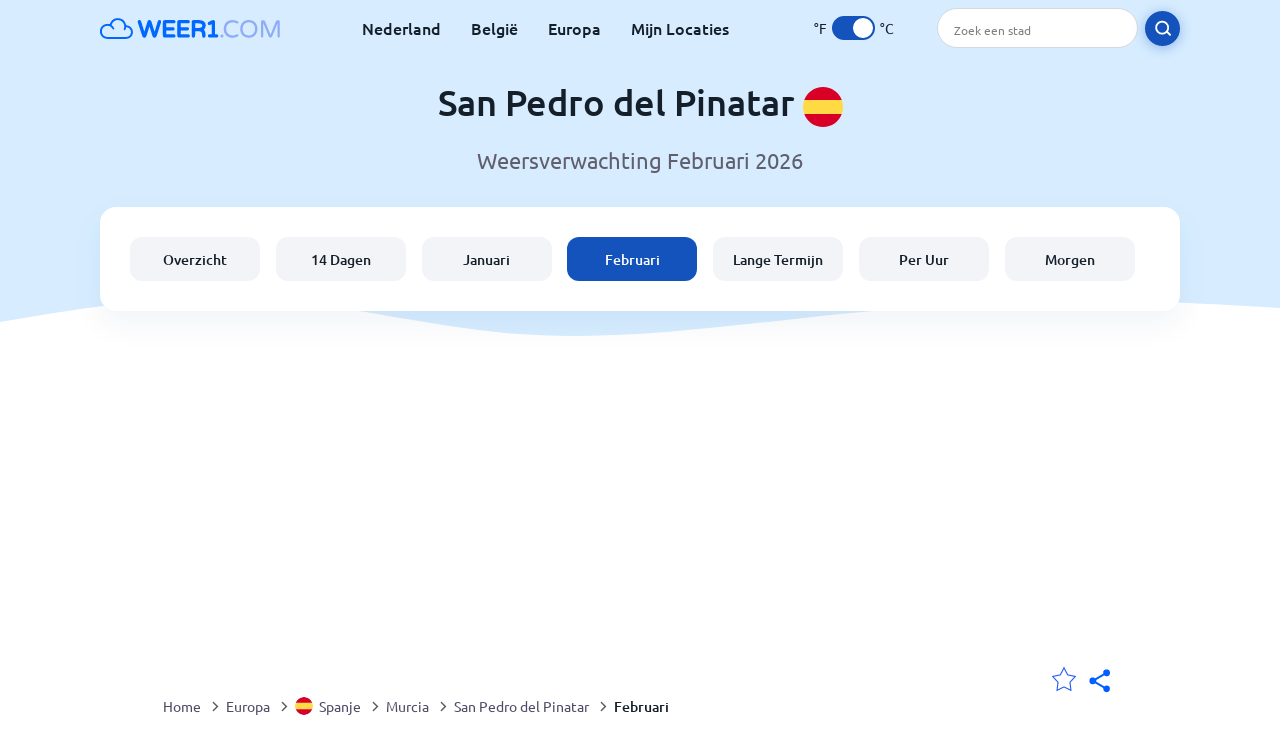

--- FILE ---
content_type: text/html; charset=utf-8
request_url: https://www.weer1.com/europe/spain/murcia/san-pedro-del-pinatar?page=month&month=February
body_size: 12423
content:
<!DOCTYPE html><html lang="nl" prefix="og: http://ogp.me/ns#"><head> <title>San Pedro del Pinatar weer in Februari 2026 | Weer1.com</title> <meta name="description" content="Weersvoorspellingen voor San Pedro del Pinatar in februari 2026. Temperaturen, gemiddeld aantal regendagen en het weer in San Pedro del Pinatar in februari."/> <meta name="keywords" content="San Pedro del Pinatar weer,San Pedro del Pinatar weer in Februari,San Pedro del Pinatar weer Februari 2026"/> <meta charset="UTF-8"/> <link rel="canonical" href="https://www.weer1.com/europe/spain/murcia/san-pedro-del-pinatar?page=month&month=February"/> <link rel="amphtml" href="https://www.weer1.com/amp/europe/spain/murcia/san-pedro-del-pinatar?page=month&month=February"> <meta name="viewport" content="width=device-width, initial-scale=1"/> <link rel="preload" as="image" href="https://www.weer1.com/images/weer1.svg"> <link rel="preload" as="image" href="https://res.weer1.com/images/backgrounds/header.svg"> <link rel='stylesheet' href='https://www.weer1.com/style/index805.min.css'/> <meta name="theme-color" content="#c0d5f7"> <link rel="icon" href="https://www.weer1.com/favicon.ico?v=1"/> <link rel="apple-touch-icon" sizes="180x180" href="https://www.weer1.com/style/favicon/apple-touch-icon.png"> <link rel="icon" type="image/png" sizes="32x32" href="https://www.weer1.com/style/favicon/favicon-32x32.png"> <link rel="icon" type="image/png" sizes="16x16" href="https://www.weer1.com/style/favicon/favicon-16x16.png"> <link rel="manifest" href="https://www.weer1.com/style/favicon/site.webmanifest"> <link rel="mask-icon" href="https://www.weer1.com/style/favicon/safari-pinned-tab.svg" color="#5bbad5"> <meta name="msapplication-TileColor" content="#da532c"> <meta name="msapplication-config" content="https://www.weer1.com/style/favicon/browserconfig.xml"> <meta name="theme-color" content="#ffffff"> <meta property="og:title" content="San Pedro del Pinatar weer in Februari 2026 | Weer1.com"/> <meta property="og:description" content="Weersvoorspellingen voor San Pedro del Pinatar in februari 2026. Temperaturen, gemiddeld aantal regendagen en het weer in San Pedro del Pinatar in februari."/> <meta property="og:url" content="https://www.weer1.com/europe/spain/murcia/san-pedro-del-pinatar?page=month&month=February"/> <meta property="og:image" content="https://www.weer1.com/style/favicon/android-chrome-512x512.png"/> <meta property="og:image:width" content="512"/> <meta property="og:image:height" content="512"/> <meta property="og:site_name" content="weer1.com"> <meta property="og:type" content="website"> <script type="a48e9ed38e11069899432277-text/javascript"> var hash = window.location.hash.substr(1); if (hash) { var hashObject = hash.split('&').reduce(function (result, item) { var parts = item.split('='); result[parts[0]] = parts[1]; return result; }, {}); if (localStorage.getItem("c") === null && hashObject.c) { localStorage.setItem('c', hashObject.c); } } var globalC = localStorage.getItem("c"); </script> <script async src='https://www.googletagmanager.com/gtag/js?id=UA-125311021-1' type="a48e9ed38e11069899432277-text/javascript"></script> <script type="a48e9ed38e11069899432277-text/javascript"> window.dataLayer = window.dataLayer || []; function gtag(){dataLayer.push(arguments);} gtag('js', new Date()); gtag('config', 'UA-125311021-1'); gtag('config', 'AW-977441059'); </script><script async src="https://pagead2.googlesyndication.com/pagead/js/adsbygoogle.js?client=ca-pub-0206751604021858" crossorigin="anonymous" type="a48e9ed38e11069899432277-text/javascript"></script></head><body class="body_wrap month_page next_month city_level Desktop_device"><div id='blanket' class='blanket'></div><header class="header-wrap"> <div class="navbar-wrap"> <div class="inner-navbar"> <a href="https://www.weer1.com" title="weer1.com" class="logo_a"> <img src="https://www.weer1.com/images/weer1.svg" width="180" height="23" alt="weer1.com" title="weer1.com" class="logo"/> </a> <div class="navbar-links-wrap"> <a href="https://www.weer1.com/europe/netherlands" onClick="if (!window.__cfRLUnblockHandlers) return false; gtag('event', 'top website links', {'event_category' : 'top website links', 'event_label' : 'San Pedro del Pinatar'})" class="navbar_link" aria-label="Nederland" title="Weer in Nederland" data-cf-modified-a48e9ed38e11069899432277-="">Nederland</a> <a href="https://www.weer1.com/europe/belgium" onClick="if (!window.__cfRLUnblockHandlers) return false; gtag('event', 'top website links', {'event_category' : 'top website links', 'event_label' : 'San Pedro del Pinatar'})" class="navbar_link" aria-label="België" title="Weer in België" data-cf-modified-a48e9ed38e11069899432277-="">België</a> <a href="https://www.weer1.com/europe" onClick="if (!window.__cfRLUnblockHandlers) return false; gtag('event', 'Europe', {'event_category' : 'top website links', 'event_label' : 'San Pedro del Pinatar'})" class="navbar_link" aria-label="Europa" title="Weer in Europa" data-cf-modified-a48e9ed38e11069899432277-="">Europa</a> <a href="https://www.weer1.com/my-locations" onClick="if (!window.__cfRLUnblockHandlers) return false; gtag('event', 'top website links', {'event_category' : 'top website links', 'event_label' : 'San Pedro del Pinatar'})" class="navbar_link" aria-label="Mijn Locaties" title="Mijn Locaties" data-cf-modified-a48e9ed38e11069899432277-="">Mijn Locaties</a> </div> <div class="temp-changer-and-search"> <div class="unit-changer"> <span class="temp-unit" data-type="f">°F</span> <label class="switch" for="temp-changer" aria-label="Units"> <input id="temp-changer" type="checkbox" checked> <span class="slider round"></span> </label> <span class="temp-unit" data-type="c">°C</span> </div> <div class="desktop-navbar-search"> <input id="city_search" placeholder="Zoek een stad"/> <label for="city_search" aria-label="search" class="search_button_next_to_dropdown"> <img src="https://res.weer1.com/images/icons/search_white_new.svg" alt="Zoeken" title="Zoeken" width="17" height="17"> </label> </div> </div> </div> </div> <div class="dummy-navbar"></div> <div class="header-center-wrap"> <div class="page-header"> San Pedro del Pinatar <img src="https://res.weer1.com/images/r-flags/spain.svg" alt="Weer in Spanje" title="Weer in Spanje" width="40" height="40"/> </div> <div class="page-sub-header">Weersverwachting Februari 2026 </div> <nav> <ul class="menu_wrap"> <li id="nav-dashboard" > <a href="https://www.weer1.com/europe/spain/murcia/san-pedro-del-pinatar" onClick="if (!window.__cfRLUnblockHandlers) return false; gtag('event','header navbar menu' , {'event_category' : 'header navbar menu','event_action' : 'click on nav-dashboard', 'event_label' : 'San Pedro del Pinatar'})" data-cf-modified-a48e9ed38e11069899432277-=""> Overzicht </a> </li><li id="nav-fourteen" > <a href="https://www.weer1.com/europe/spain/murcia/san-pedro-del-pinatar?page=14" onClick="if (!window.__cfRLUnblockHandlers) return false; gtag('event','header navbar menu' , {'event_category' : 'header navbar menu','event_action' : 'click on nav-fourteen', 'event_label' : 'San Pedro del Pinatar'})" data-cf-modified-a48e9ed38e11069899432277-=""> 14 Dagen </a> </li><li id="nav-this-month" > <a href="https://www.weer1.com/europe/spain/murcia/san-pedro-del-pinatar?page=month&month=January" onClick="if (!window.__cfRLUnblockHandlers) return false; gtag('event','header navbar menu' , {'event_category' : 'header navbar menu','event_action' : 'click on nav-this-month', 'event_label' : 'San Pedro del Pinatar'})" data-cf-modified-a48e9ed38e11069899432277-=""> Januari </a> </li><li id="nav-next-month" class="active"> <a href="https://www.weer1.com/europe/spain/murcia/san-pedro-del-pinatar?page=month&month=February" onClick="if (!window.__cfRLUnblockHandlers) return false; gtag('event','header navbar menu' , {'event_category' : 'header navbar menu','event_action' : 'click on nav-next-month', 'event_label' : 'San Pedro del Pinatar'})" data-cf-modified-a48e9ed38e11069899432277-=""> Februari </a> </li><li id="nav-long" > <a href="https://www.weer1.com/europe/spain/murcia/san-pedro-del-pinatar?page=long-range" onClick="if (!window.__cfRLUnblockHandlers) return false; gtag('event','header navbar menu' , {'event_category' : 'header navbar menu','event_action' : 'click on nav-long', 'event_label' : 'San Pedro del Pinatar'})" data-cf-modified-a48e9ed38e11069899432277-=""> Lange Termijn </a> </li><li id="nav-today" > <a href="https://www.weer1.com/europe/spain/murcia/san-pedro-del-pinatar?page=today" onClick="if (!window.__cfRLUnblockHandlers) return false; gtag('event','header navbar menu' , {'event_category' : 'header navbar menu','event_action' : 'click on nav-today', 'event_label' : 'San Pedro del Pinatar'})" data-cf-modified-a48e9ed38e11069899432277-=""> Per Uur </a> </li><li id="nav-tomorrow" > <a href="https://www.weer1.com/europe/spain/murcia/san-pedro-del-pinatar?page=tomorrow" onClick="if (!window.__cfRLUnblockHandlers) return false; gtag('event','header navbar menu' , {'event_category' : 'header navbar menu','event_action' : 'click on nav-tomorrow', 'event_label' : 'San Pedro del Pinatar'})" data-cf-modified-a48e9ed38e11069899432277-=""> Morgen </a> </li> </ul></nav> </div></header><div class="header-bottom-image"></div><div class="billboard_ad_wrap" id="billboard"> <ins class="adsbygoogle" style="display:inline-block;width:970px;height:250px" data-ad-client="ca-pub-0206751604021858" data-ad-slot="4648549968"></ins> <script type="a48e9ed38e11069899432277-text/javascript"> (adsbygoogle = window.adsbygoogle || []).push({}); </script></div><div class="breadcrumbs_wrap"> <div class="breadcrumbs_inner_wrap"> <div class="share-line"> <div class="share-item"> <img class="selection-star remove-star" width="26" height="26" src="https://res.weer1.com/images/icons/filled-star.svg" alt="Verwijderen uit favoriete locaties" title="Verwijderen uit favoriete locaties"/> <img class="selection-star add-star" src="https://res.weer1.com/images/icons/empty-star.svg" width="26" height="26" alt="Voeg toe aan favoriete locaties" title="Voeg toe aan favoriete locaties"/></div> <div class="share-icon share-item"> <img src="https://res.weer1.com/images/icons/share.svg" width="32" height="32" alt="Share" title="Share"/> </div> </div> </div> <ol class="breadcrumbs_inner_wrap" itemscope itemtype="http://schema.org/BreadcrumbList"> <li class="breadcrumb_elm home_bred" itemprop="itemListElement" itemscope itemtype="https://schema.org/ListItem"> <a itemprop="item" href="https://www.weer1.com" > <span itemprop="name">Home</span><meta itemprop="position" content="1" /> </a> </li><li class="breadcrumb_elm con_bred" itemprop="itemListElement" itemscope itemtype="https://schema.org/ListItem"> <div class="bred_arrow"></div> <a href="https://www.weer1.com/europe" itemprop="item" ><span itemprop="name">Europa</span><meta itemprop="position" content="2" /> </a> </li><li class="breadcrumb_elm country_bred" itemprop="itemListElement" itemscope itemtype="https://schema.org/ListItem"> <div class="bred_arrow"></div> <a href="https://www.weer1.com/europe/spain" itemprop="item" > <span class="bread-flag-wrap"><img src="https://res.weer1.com/images/r-flags/spain.svg" alt="Weer in Spanje" title="Weer in Spanje" width="18" height="18"/></span><span itemprop="name">Spanje</span><meta itemprop="position" content="3" /> </a> </li><li class="breadcrumb_elm region_bred" itemprop="itemListElement" itemscope itemtype="https://schema.org/ListItem"> <div class="bred_arrow"></div> <a href="https://www.weer1.com/europe/spain/murcia" itemprop="item" ><span itemprop="name">Murcia</span><meta itemprop="position" content="4" /> </a> </li><li class="breadcrumb_elm city_bred" itemprop="itemListElement" itemscope itemtype="https://schema.org/ListItem"> <div class="bred_arrow"></div> <a href="https://www.weer1.com/europe/spain/murcia/san-pedro-del-pinatar" itemprop="item" ><span itemprop="name">San Pedro del Pinatar</span><meta itemprop="position" content="5" /> </a> </li><li class="breadcrumb_elm" itemprop="itemListElement" itemscope itemtype="https://schema.org/ListItem"> <div class="bred_arrow"></div> <a href="/europe/spain/murcia/san-pedro-del-pinatar?page=month&month=February" itemprop="item"><span itemprop="name" id="page-bread">Februari</span><meta itemprop="position" content="6" /> </a></li> </ol> <div class="snackbar-wrap"> <div class="snackbar snackbar-added">Locatie is toegevoegd aan <a href="/my-locations">Mijn Locaties</a></div> <div class="snackbar snackbar-removed">Locatie is verwijderd van <a href="/my-locations">Mijn Locaties</a></div> </div> </div><div class="month_page"> <div class="next_prev_section section-wrap"> <a href="https://www.weer1.com/europe/spain/murcia/san-pedro-del-pinatar?page=month&month=January" onclick="if (!window.__cfRLUnblockHandlers) return false; gtag('event', 'click on old prev month', {'event_category' : 'click on old prev month','event_action' : 'click on old prev month', 'event_label' : ''})" data-cf-modified-a48e9ed38e11069899432277-=""> <button class="button_two prev_button general_button button-with-prev-arrow">Januari</button> </a><div class="select-wrap"> <select class="primary-select cities-dropdown d3" aria-label="Zoeken"><option value="https://www.weer1.com/europe/spain/galicia/a-coruna?page=month&month=February" data-city-db="A Coruna" data-link="https://www.weer1.com/europe/spain/galicia/a-coruna?page=month&month=February" >A Coruna</option><option value="https://www.weer1.com/europe/spain/canary-islands/adeje?page=month&month=February" data-city-db="Adeje" data-link="https://www.weer1.com/europe/spain/canary-islands/adeje?page=month&month=February" >Adeje</option><option value="https://www.weer1.com/europe/spain/comunidad-valenciana/albir?page=month&month=February" data-city-db="Albir" data-link="https://www.weer1.com/europe/spain/comunidad-valenciana/albir?page=month&month=February" >Albir</option><option value="https://www.weer1.com/europe/spain/comunidad-valenciana/alcoy?page=month&month=February" data-city-db="Alcoy" data-link="https://www.weer1.com/europe/spain/comunidad-valenciana/alcoy?page=month&month=February" >Alcoy</option><option value="https://www.weer1.com/europe/spain/balearic-islands/alcudia?page=month&month=February" data-city-db="Alcudia" data-link="https://www.weer1.com/europe/spain/balearic-islands/alcudia?page=month&month=February" >Alcudia</option><option value="https://www.weer1.com/europe/spain/comunidad-valenciana/alicante?page=month&month=February" data-city-db="Alicante" data-link="https://www.weer1.com/europe/spain/comunidad-valenciana/alicante?page=month&month=February" >Alicante</option><option value="https://www.weer1.com/europe/spain/andalucia/almeria?page=month&month=February" data-city-db="Almeria" data-link="https://www.weer1.com/europe/spain/andalucia/almeria?page=month&month=February" >Almeria</option><option value="https://www.weer1.com/europe/spain/andalucia/almunecar?page=month&month=February" data-city-db="Almunecar" data-link="https://www.weer1.com/europe/spain/andalucia/almunecar?page=month&month=February" >Almunecar</option><option value="https://www.weer1.com/europe/spain/comunidad-valenciana/altea?page=month&month=February" data-city-db="Altea" data-link="https://www.weer1.com/europe/spain/comunidad-valenciana/altea?page=month&month=February" >Altea</option><option value="https://www.weer1.com/europe/spain/andalucia/arboleas?page=month&month=February" data-city-db="Arboleas" data-link="https://www.weer1.com/europe/spain/andalucia/arboleas?page=month&month=February" >Arboleas</option><option value="https://www.weer1.com/europe/spain/canary-islands/arguineguin?page=month&month=February" data-city-db="Arguineguin" data-link="https://www.weer1.com/europe/spain/canary-islands/arguineguin?page=month&month=February" >Arguineguin</option><option value="https://www.weer1.com/europe/spain/canary-islands/arona?page=month&month=February" data-city-db="Arona" data-link="https://www.weer1.com/europe/spain/canary-islands/arona?page=month&month=February" >Arona</option><option value="https://www.weer1.com/europe/spain/canary-islands/arrecife?page=month&month=February" data-city-db="Arrecife" data-link="https://www.weer1.com/europe/spain/canary-islands/arrecife?page=month&month=February" >Arrecife</option><option value="https://www.weer1.com/europe/spain/extremadura/badajoz?page=month&month=February" data-city-db="Badajoz" data-link="https://www.weer1.com/europe/spain/extremadura/badajoz?page=month&month=February" >Badajoz</option><option value="https://www.weer1.com/europe/spain/balearic-islands/ballermann?page=month&month=February" data-city-db="Ballermann" data-link="https://www.weer1.com/europe/spain/balearic-islands/ballermann?page=month&month=February" >Ballermann</option><option value="https://www.weer1.com/europe/spain/catalonia/barcelona?page=month&month=February" data-city-db="Barcelona" data-link="https://www.weer1.com/europe/spain/catalonia/barcelona?page=month&month=February" >Barcelona</option><option value="https://www.weer1.com/europe/spain/andalucia/benalmadena?page=month&month=February" data-city-db="Benalmadena" data-link="https://www.weer1.com/europe/spain/andalucia/benalmadena?page=month&month=February" >Benalmadena</option><option value="https://www.weer1.com/europe/spain/comunidad-valenciana/benidorm?page=month&month=February" data-city-db="Benidorm" data-link="https://www.weer1.com/europe/spain/comunidad-valenciana/benidorm?page=month&month=February" >Benidorm</option><option value="https://www.weer1.com/europe/spain/comunidad-valenciana/benitachell?page=month&month=February" data-city-db="Benitachell" data-link="https://www.weer1.com/europe/spain/comunidad-valenciana/benitachell?page=month&month=February" >Benitachell</option><option value="https://www.weer1.com/europe/spain/pais-vasco/bilbao?page=month&month=February" data-city-db="Bilbao" data-link="https://www.weer1.com/europe/spain/pais-vasco/bilbao?page=month&month=February" >Bilbao</option><option value="https://www.weer1.com/europe/spain/canary-islands/buenavista-del-norte?page=month&month=February" data-city-db="Buenavista Del Norte" data-link="https://www.weer1.com/europe/spain/canary-islands/buenavista-del-norte?page=month&month=February" >Buenavista del Norte</option><option value="https://www.weer1.com/europe/spain/castilla-y-leon/burgos?page=month&month=February" data-city-db="Burgos" data-link="https://www.weer1.com/europe/spain/castilla-y-leon/burgos?page=month&month=February" >Burgos</option><option value="https://www.weer1.com/europe/spain/comunidad-valenciana/busot?page=month&month=February" data-city-db="Busot" data-link="https://www.weer1.com/europe/spain/comunidad-valenciana/busot?page=month&month=February" >Busot</option><option value="https://www.weer1.com/europe/spain/extremadura/caceres?page=month&month=February" data-city-db="Caceres" data-link="https://www.weer1.com/europe/spain/extremadura/caceres?page=month&month=February" >Caceres</option><option value="https://www.weer1.com/europe/spain/andalucia/cadiz?page=month&month=February" data-city-db="Cadiz" data-link="https://www.weer1.com/europe/spain/andalucia/cadiz?page=month&month=February" >Cadiz</option><option value="https://www.weer1.com/europe/spain/balearic-islands/cala-millor?page=month&month=February" data-city-db="Cala Millor" data-link="https://www.weer1.com/europe/spain/balearic-islands/cala-millor?page=month&month=February" >Cala Millor</option><option value="https://www.weer1.com/europe/spain/balearic-islands/cala-ratjada?page=month&month=February" data-city-db="Cala Ratjada" data-link="https://www.weer1.com/europe/spain/balearic-islands/cala-ratjada?page=month&month=February" >Cala Ratjada</option><option value="https://www.weer1.com/europe/spain/andalucia/calahonda?page=month&month=February" data-city-db="Calahonda" data-link="https://www.weer1.com/europe/spain/andalucia/calahonda?page=month&month=February" >Calahonda</option><option value="https://www.weer1.com/europe/spain/catalonia/calella?page=month&month=February" data-city-db="Calella" data-link="https://www.weer1.com/europe/spain/catalonia/calella?page=month&month=February" >Calella</option><option value="https://www.weer1.com/europe/spain/canary-islands/caleta-de-fuste?page=month&month=February" data-city-db="Caleta de Fuste" data-link="https://www.weer1.com/europe/spain/canary-islands/caleta-de-fuste?page=month&month=February" >Caleta de Fuste</option><option value="https://www.weer1.com/europe/spain/comunidad-valenciana/calpe?page=month&month=February" data-city-db="Calpe" data-link="https://www.weer1.com/europe/spain/comunidad-valenciana/calpe?page=month&month=February" >Calpe</option><option value="https://www.weer1.com/europe/spain/catalonia/cambrils?page=month&month=February" data-city-db="Cambrils" data-link="https://www.weer1.com/europe/spain/catalonia/cambrils?page=month&month=February" >Cambrils</option><option value="https://www.weer1.com/europe/spain/andalucia/canillas-de-albaida?page=month&month=February" data-city-db="Canillas De Albaida" data-link="https://www.weer1.com/europe/spain/andalucia/canillas-de-albaida?page=month&month=February" >Canillas de Albaida</option><option value="https://www.weer1.com/europe/spain/andalucia/competa?page=month&month=February" data-city-db="Competa" data-link="https://www.weer1.com/europe/spain/andalucia/competa?page=month&month=February" >Competa</option><option value="https://www.weer1.com/europe/spain/andalucia/cordoba?page=month&month=February" data-city-db="Cordoba" data-link="https://www.weer1.com/europe/spain/andalucia/cordoba?page=month&month=February" >Cordoba</option><option value="https://www.weer1.com/europe/spain/andalucia/cordoue?page=month&month=February" data-city-db="Cordoue" data-link="https://www.weer1.com/europe/spain/andalucia/cordoue?page=month&month=February" >Cordoue</option><option value="https://www.weer1.com/europe/spain/canary-islands/corralejo?page=month&month=February" data-city-db="Corralejo" data-link="https://www.weer1.com/europe/spain/canary-islands/corralejo?page=month&month=February" >Corralejo</option><option value="https://www.weer1.com/europe/spain/canary-islands/costa-adeje?page=month&month=February" data-city-db="Costa Adeje" data-link="https://www.weer1.com/europe/spain/canary-islands/costa-adeje?page=month&month=February" >Costa Adeje</option><option value="https://www.weer1.com/europe/spain/comunidad-valenciana/costa-blanca?page=month&month=February" data-city-db="Costa Blanca" data-link="https://www.weer1.com/europe/spain/comunidad-valenciana/costa-blanca?page=month&month=February" >Costa Blanca</option><option value="https://www.weer1.com/europe/spain/costa-brava?page=month&month=February" data-city-db="Costa Brava" data-link="https://www.weer1.com/europe/spain/costa-brava?page=month&month=February" >Costa Brava</option><option value="https://www.weer1.com/europe/spain/costa-daurada?page=month&month=February" data-city-db="Costa Daurada" data-link="https://www.weer1.com/europe/spain/costa-daurada?page=month&month=February" >Costa Daurada</option><option value="https://www.weer1.com/europe/spain/canary-islands/costa-teguise?page=month&month=February" data-city-db="Costa Teguise" data-link="https://www.weer1.com/europe/spain/canary-islands/costa-teguise?page=month&month=February" >Costa Teguise</option><option value="https://www.weer1.com/europe/spain/costa-de-la-luz?page=month&month=February" data-city-db="Costa De La Luz" data-link="https://www.weer1.com/europe/spain/costa-de-la-luz?page=month&month=February" >Costa de la Luz</option><option value="https://www.weer1.com/europe/spain/costa-del-sol?page=month&month=February" data-city-db="Costa Del Sol" data-link="https://www.weer1.com/europe/spain/costa-del-sol?page=month&month=February" >Costa del Sol</option><option value="https://www.weer1.com/europe/spain/comunidad-valenciana/crevillente?page=month&month=February" data-city-db="Crevillente" data-link="https://www.weer1.com/europe/spain/comunidad-valenciana/crevillente?page=month&month=February" >Crevillente</option><option value="https://www.weer1.com/europe/spain/catalonia/estaryit?page=month&month=February" data-city-db="Estaryit" data-link="https://www.weer1.com/europe/spain/catalonia/estaryit?page=month&month=February" >Estaryit</option><option value="https://www.weer1.com/europe/spain/andalucia/estepona?page=month&month=February" data-city-db="Estepona" data-link="https://www.weer1.com/europe/spain/andalucia/estepona?page=month&month=February" >Estepona</option><option value="https://www.weer1.com/europe/spain/comunidad-valenciana/finestrat?page=month&month=February" data-city-db="Finestrat" data-link="https://www.weer1.com/europe/spain/comunidad-valenciana/finestrat?page=month&month=February" >Finestrat</option><option value="https://www.weer1.com/europe/spain/formentera?page=month&month=February" data-city-db="Formentera" data-link="https://www.weer1.com/europe/spain/formentera?page=month&month=February" >Formentera</option><option value="https://www.weer1.com/europe/spain/andalucia/fuengirola?page=month&month=February" data-city-db="Fuengirola" data-link="https://www.weer1.com/europe/spain/andalucia/fuengirola?page=month&month=February" >Fuengirola</option><option value="https://www.weer1.com/europe/spain/canary-islands/fuerteventura?page=month&month=February" data-city-db="Fuerteventura" data-link="https://www.weer1.com/europe/spain/canary-islands/fuerteventura?page=month&month=February" >Fuerteventura</option><option value="https://www.weer1.com/europe/spain/comunidad-valenciana/gandia?page=month&month=February" data-city-db="Gandia" data-link="https://www.weer1.com/europe/spain/comunidad-valenciana/gandia?page=month&month=February" >Gandia</option><option value="https://www.weer1.com/europe/spain/asturias/gijon?page=month&month=February" data-city-db="Gijon" data-link="https://www.weer1.com/europe/spain/asturias/gijon?page=month&month=February" >Gijon</option><option value="https://www.weer1.com/europe/spain/catalonia/girona?page=month&month=February" data-city-db="Girona" data-link="https://www.weer1.com/europe/spain/catalonia/girona?page=month&month=February" >Girona</option><option value="https://www.weer1.com/europe/spain/asturias/grado?page=month&month=February" data-city-db="Grado" data-link="https://www.weer1.com/europe/spain/asturias/grado?page=month&month=February" >Grado</option><option value="https://www.weer1.com/europe/spain/canary-islands/gran-canaria?page=month&month=February" data-city-db="Gran Canaria" data-link="https://www.weer1.com/europe/spain/canary-islands/gran-canaria?page=month&month=February" >Gran Canaria</option><option value="https://www.weer1.com/europe/spain/canary-islands/gran-tarajal?page=month&month=February" data-city-db="Gran Tarajal" data-link="https://www.weer1.com/europe/spain/canary-islands/gran-tarajal?page=month&month=February" >Gran Tarajal</option><option value="https://www.weer1.com/europe/spain/andalucia/granada?page=month&month=February" data-city-db="Granada" data-link="https://www.weer1.com/europe/spain/andalucia/granada?page=month&month=February" >Granada</option><option value="https://www.weer1.com/europe/spain/comunidad-valenciana/guardamar?page=month&month=February" data-city-db="Guardamar" data-link="https://www.weer1.com/europe/spain/comunidad-valenciana/guardamar?page=month&month=February" >Guardamar</option><option value="https://www.weer1.com/europe/spain/comunidad-valenciana/hondon-de-los-frailes?page=month&month=February" data-city-db="Hondon De Los Frailes" data-link="https://www.weer1.com/europe/spain/comunidad-valenciana/hondon-de-los-frailes?page=month&month=February" >Hondon de los Frailes</option><option value="https://www.weer1.com/europe/spain/balearic-islands/ibiza?page=month&month=February" data-city-db="Ibiza" data-link="https://www.weer1.com/europe/spain/balearic-islands/ibiza?page=month&month=February" >Ibiza</option><option value="https://www.weer1.com/europe/spain/canary-islands/jandia?page=month&month=February" data-city-db="Jandia" data-link="https://www.weer1.com/europe/spain/canary-islands/jandia?page=month&month=February" >Jandia</option><option value="https://www.weer1.com/europe/spain/castilla-la-mancha/javea?page=month&month=February" data-city-db="Javea" data-link="https://www.weer1.com/europe/spain/castilla-la-mancha/javea?page=month&month=February" >Javea</option><option value="https://www.weer1.com/europe/spain/andalucia/jerez-de-la-frontera?page=month&month=February" data-city-db="Jerez De La Frontera" data-link="https://www.weer1.com/europe/spain/andalucia/jerez-de-la-frontera?page=month&month=February" >Jerez de la Frontera</option><option value="https://www.weer1.com/europe/spain/catalonia/estartit?page=month&month=February" data-city-db="Estartit" data-link="https://www.weer1.com/europe/spain/catalonia/estartit?page=month&month=February" >L'Estartit</option><option value="https://www.weer1.com/europe/spain/comunidad-valenciana/la-cala?page=month&month=February" data-city-db="La Cala" data-link="https://www.weer1.com/europe/spain/comunidad-valenciana/la-cala?page=month&month=February" >La Cala</option><option value="https://www.weer1.com/europe/spain/canary-islands/la-gomera?page=month&month=February" data-city-db="La Gomera" data-link="https://www.weer1.com/europe/spain/canary-islands/la-gomera?page=month&month=February" >La Gomera</option><option value="https://www.weer1.com/europe/spain/catalonia/la-palma?page=month&month=February" data-city-db="La Palma" data-link="https://www.weer1.com/europe/spain/catalonia/la-palma?page=month&month=February" >La Palma</option><option value="https://www.weer1.com/europe/spain/canary-islands/lanzarote?page=month&month=February" data-city-db="Lanzarote" data-link="https://www.weer1.com/europe/spain/canary-islands/lanzarote?page=month&month=February" >Lanzarote</option><option value="https://www.weer1.com/europe/spain/canary-islands/las-palmas?page=month&month=February" data-city-db="Las Palmas" data-link="https://www.weer1.com/europe/spain/canary-islands/las-palmas?page=month&month=February" >Las Palmas</option><option value="https://www.weer1.com/europe/spain/catalonia/lloret-de-mar?page=month&month=February" data-city-db="Lloret de Mar" data-link="https://www.weer1.com/europe/spain/catalonia/lloret-de-mar?page=month&month=February" >Lloret de Mar</option><option value="https://www.weer1.com/europe/spain/murcia/los-alcazares?page=month&month=February" data-city-db="Los Alcazares" data-link="https://www.weer1.com/europe/spain/murcia/los-alcazares?page=month&month=February" >Los Alcázares</option><option value="https://www.weer1.com/europe/spain/canary-islands/los-cristianos?page=month&month=February" data-city-db="Los Cristianos" data-link="https://www.weer1.com/europe/spain/canary-islands/los-cristianos?page=month&month=February" >Los Cristianos</option><option value="https://www.weer1.com/europe/spain/canary-islands/los-gigantes?page=month&month=February" data-city-db="Los Gigantes" data-link="https://www.weer1.com/europe/spain/canary-islands/los-gigantes?page=month&month=February" >Los Gigantes</option><option value="https://www.weer1.com/europe/spain/comunidad-valenciana/los-montesinos?page=month&month=February" data-city-db="Los Montesinos" data-link="https://www.weer1.com/europe/spain/comunidad-valenciana/los-montesinos?page=month&month=February" >Los Montesinos</option><option value="https://www.weer1.com/europe/spain/madrid?page=month&month=February" data-city-db="Madrid" data-link="https://www.weer1.com/europe/spain/madrid?page=month&month=February" >Madrid</option><option value="https://www.weer1.com/europe/spain/balearic-islands/majorca?page=month&month=February" data-city-db="Majorca" data-link="https://www.weer1.com/europe/spain/balearic-islands/majorca?page=month&month=February" >Majorca</option><option value="https://www.weer1.com/europe/spain/andalucia/malaga?page=month&month=February" data-city-db="Malaga" data-link="https://www.weer1.com/europe/spain/andalucia/malaga?page=month&month=February" >Malaga</option><option value="https://www.weer1.com/europe/spain/catalonia/malgrat-de-mar?page=month&month=February" data-city-db="Malgrat De Mar" data-link="https://www.weer1.com/europe/spain/catalonia/malgrat-de-mar?page=month&month=February" >Malgrat de Mar</option><option value="https://www.weer1.com/europe/spain/balearic-islands/mallorca?page=month&month=February" data-city-db="Mallorca" data-link="https://www.weer1.com/europe/spain/balearic-islands/mallorca?page=month&month=February" >Mallorca</option><option value="https://www.weer1.com/europe/spain/andalucia/marbella?page=month&month=February" data-city-db="Marbella" data-link="https://www.weer1.com/europe/spain/andalucia/marbella?page=month&month=February" >Marbella</option><option value="https://www.weer1.com/europe/spain/canary-islands/maspalomas?page=month&month=February" data-city-db="Maspalomas" data-link="https://www.weer1.com/europe/spain/canary-islands/maspalomas?page=month&month=February" >Maspalomas</option><option value="https://www.weer1.com/europe/spain/murcia/mazarron?page=month&month=February" data-city-db="Mazarron" data-link="https://www.weer1.com/europe/spain/murcia/mazarron?page=month&month=February" >Mazarron</option><option value="https://www.weer1.com/europe/spain/balearic-islands/menorca?page=month&month=February" data-city-db="Menorca" data-link="https://www.weer1.com/europe/spain/balearic-islands/menorca?page=month&month=February" >Menorca</option><option value="https://www.weer1.com/europe/spain/andalucia/mijas?page=month&month=February" data-city-db="Mijas" data-link="https://www.weer1.com/europe/spain/andalucia/mijas?page=month&month=February" >Mijas</option><option value="https://www.weer1.com/europe/spain/minorca?page=month&month=February" data-city-db="Minorca" data-link="https://www.weer1.com/europe/spain/minorca?page=month&month=February" >Minorca</option><option value="https://www.weer1.com/europe/spain/canary-islands/mogan?page=month&month=February" data-city-db="Mogan" data-link="https://www.weer1.com/europe/spain/canary-islands/mogan?page=month&month=February" >Mogan</option><option value="https://www.weer1.com/europe/spain/comunidad-valenciana/moraira?page=month&month=February" data-city-db="Moraira" data-link="https://www.weer1.com/europe/spain/comunidad-valenciana/moraira?page=month&month=February" >Moraira</option><option value="https://www.weer1.com/europe/spain/canary-islands/morro-jable?page=month&month=February" data-city-db="Morro Jable" data-link="https://www.weer1.com/europe/spain/canary-islands/morro-jable?page=month&month=February" >Morro Jable</option><option value="https://www.weer1.com/europe/spain/andalucia/motril?page=month&month=February" data-city-db="Motril" data-link="https://www.weer1.com/europe/spain/andalucia/motril?page=month&month=February" >Motril</option><option value="https://www.weer1.com/europe/spain/murcia?page=month&month=February" data-city-db="Murcia" data-link="https://www.weer1.com/europe/spain/murcia?page=month&month=February" >Murcia</option><option value="https://www.weer1.com/europe/spain/andalucia/nerja?page=month&month=February" data-city-db="Nerja" data-link="https://www.weer1.com/europe/spain/andalucia/nerja?page=month&month=February" >Nerja</option><option value="https://www.weer1.com/europe/spain/asturias/oviedo?page=month&month=February" data-city-db="Oviedo" data-link="https://www.weer1.com/europe/spain/asturias/oviedo?page=month&month=February" >Oviedo</option><option value="https://www.weer1.com/europe/spain/balearic-islands/palma?page=month&month=February" data-city-db="Palma" data-link="https://www.weer1.com/europe/spain/balearic-islands/palma?page=month&month=February" >Palma</option><option value="https://www.weer1.com/europe/spain/balearic-islands/peguera?page=month&month=February" data-city-db="Peguera" data-link="https://www.weer1.com/europe/spain/balearic-islands/peguera?page=month&month=February" >Peguera</option><option value="https://www.weer1.com/europe/spain/comunidad-valenciana/pilar-de-la-horadada?page=month&month=February" data-city-db="Pilar De La Horadada" data-link="https://www.weer1.com/europe/spain/comunidad-valenciana/pilar-de-la-horadada?page=month&month=February" >Pilar de la Horadada</option><option value="https://www.weer1.com/europe/spain/canary-islands/playa-blanca?page=month&month=February" data-city-db="Playa Blanca" data-link="https://www.weer1.com/europe/spain/canary-islands/playa-blanca?page=month&month=February" >Playa Blanca</option><option value="https://www.weer1.com/europe/spain/canary-islands/playa-de-las-america?page=month&month=February" data-city-db="Playa de las America" data-link="https://www.weer1.com/europe/spain/canary-islands/playa-de-las-america?page=month&month=February" >Playa de las America</option><option value="https://www.weer1.com/europe/spain/canary-islands/playa-del-ingles?page=month&month=February" data-city-db="Playa del Ingles" data-link="https://www.weer1.com/europe/spain/canary-islands/playa-del-ingles?page=month&month=February" >Playa del Ingles</option><option value="https://www.weer1.com/europe/spain/balearic-islands/porto-cristo?page=month&month=February" data-city-db="Porto Cristo" data-link="https://www.weer1.com/europe/spain/balearic-islands/porto-cristo?page=month&month=February" >Porto Cristo</option><option value="https://www.weer1.com/europe/spain/canary-islands/puerto-rico-de-gran-canaria?page=month&month=February" data-city-db="Puerto Rico de Gran Canaria" data-link="https://www.weer1.com/europe/spain/canary-islands/puerto-rico-de-gran-canaria?page=month&month=February" >Puerto Rico de Gran Canaria</option><option value="https://www.weer1.com/europe/spain/canary-islands/puerto-de-mogan?page=month&month=February" data-city-db="Puerto De Mogan" data-link="https://www.weer1.com/europe/spain/canary-islands/puerto-de-mogan?page=month&month=February" >Puerto de Mogan</option><option value="https://www.weer1.com/europe/spain/balearic-islands/puerto-de-pollensa?page=month&month=February" data-city-db="Puerto De Pollensa" data-link="https://www.weer1.com/europe/spain/balearic-islands/puerto-de-pollensa?page=month&month=February" >Puerto de Pollensa</option><option value="https://www.weer1.com/europe/spain/canary-islands/puerto-de-santiago?page=month&month=February" data-city-db="Puerto De Santiago" data-link="https://www.weer1.com/europe/spain/canary-islands/puerto-de-santiago?page=month&month=February" >Puerto de Santiago</option><option value="https://www.weer1.com/europe/spain/canary-islands/puerto-de-la-cruz?page=month&month=February" data-city-db="Puerto de la Cruz" data-link="https://www.weer1.com/europe/spain/canary-islands/puerto-de-la-cruz?page=month&month=February" >Puerto de la Cruz</option><option value="https://www.weer1.com/europe/spain/canary-islands/puerto-del-carmen?page=month&month=February" data-city-db="Puerto del Carmen" data-link="https://www.weer1.com/europe/spain/canary-islands/puerto-del-carmen?page=month&month=February" >Puerto del Carmen</option><option value="https://www.weer1.com/europe/spain/andalucia/ronda?page=month&month=February" data-city-db="Ronda" data-link="https://www.weer1.com/europe/spain/andalucia/ronda?page=month&month=February" >Ronda</option><option value="https://www.weer1.com/europe/spain/andalucia/roquetas-de-mar?page=month&month=February" data-city-db="Roquetas De Mar" data-link="https://www.weer1.com/europe/spain/andalucia/roquetas-de-mar?page=month&month=February" >Roquetas de Mar</option><option value="https://www.weer1.com/europe/spain/catalonia/roses?page=month&month=February" data-city-db="Roses" data-link="https://www.weer1.com/europe/spain/catalonia/roses?page=month&month=February" >Roses</option><option value="https://www.weer1.com/europe/spain/comunidad-valenciana/sagunto?page=month&month=February" data-city-db="Sagunto" data-link="https://www.weer1.com/europe/spain/comunidad-valenciana/sagunto?page=month&month=February" >Sagunto</option><option value="https://www.weer1.com/europe/spain/castilla-y-leon/salamanca?page=month&month=February" data-city-db="Salamanca" data-link="https://www.weer1.com/europe/spain/castilla-y-leon/salamanca?page=month&month=February" >Salamanca</option><option value="https://www.weer1.com/europe/spain/andalucia/salobrena?page=month&month=February" data-city-db="Salobrena" data-link="https://www.weer1.com/europe/spain/andalucia/salobrena?page=month&month=February" >Salobrena</option><option value="https://www.weer1.com/europe/spain/catalonia/salou?page=month&month=February" data-city-db="Salou" data-link="https://www.weer1.com/europe/spain/catalonia/salou?page=month&month=February" >Salou</option><option value="https://www.weer1.com/europe/spain/murcia/san-pedro-del-pinatar" data-city-db="San Pedro Del Pinatar" data-link="https://www.weer1.com/europe/spain/murcia/san-pedro-del-pinatar" selected>San Pedro del Pinatar</option><option value="https://www.weer1.com/europe/spain/pais-vasco/san-sebastian?page=month&month=February" data-city-db="San Sebastian" data-link="https://www.weer1.com/europe/spain/pais-vasco/san-sebastian?page=month&month=February" >San Sebastian</option><option value="https://www.weer1.com/europe/spain/andalucia/sancti-petri?page=month&month=February" data-city-db="Sancti Petri" data-link="https://www.weer1.com/europe/spain/andalucia/sancti-petri?page=month&month=February" >Sancti Petri</option><option value="https://www.weer1.com/europe/spain/canary-islands/santa-cruz?page=month&month=February" data-city-db="Santa Cruz" data-link="https://www.weer1.com/europe/spain/canary-islands/santa-cruz?page=month&month=February" >Santa Cruz de Tenerife</option><option value="https://www.weer1.com/europe/spain/canary-islands/santa-cruz-de-la-palma?page=month&month=February" data-city-db="Santa Cruz De La Palma" data-link="https://www.weer1.com/europe/spain/canary-islands/santa-cruz-de-la-palma?page=month&month=February" >Santa Cruz de la Palma</option><option value="https://www.weer1.com/europe/spain/balearic-islands/santa-ponsa?page=month&month=February" data-city-db="Santa Ponsa" data-link="https://www.weer1.com/europe/spain/balearic-islands/santa-ponsa?page=month&month=February" >Santa Ponsa</option><option value="https://www.weer1.com/europe/spain/catalonia/santa-susanna?page=month&month=February" data-city-db="Santa Susanna" data-link="https://www.weer1.com/europe/spain/catalonia/santa-susanna?page=month&month=February" >Santa Susanna</option><option value="https://www.weer1.com/europe/spain/cantabria/santander?page=month&month=February" data-city-db="Santander" data-link="https://www.weer1.com/europe/spain/cantabria/santander?page=month&month=February" >Santander</option><option value="https://www.weer1.com/europe/spain/balearic-islands/santany?page=month&month=February" data-city-db="Santany" data-link="https://www.weer1.com/europe/spain/balearic-islands/santany?page=month&month=February" >Santany</option><option value="https://www.weer1.com/europe/spain/galicia/santiago-de-compostela?page=month&month=February" data-city-db="Santiago De Compostela" data-link="https://www.weer1.com/europe/spain/galicia/santiago-de-compostela?page=month&month=February" >Santiago de Compostela</option><option value="https://www.weer1.com/europe/spain/andalucia/seville?page=month&month=February" data-city-db="Seville" data-link="https://www.weer1.com/europe/spain/andalucia/seville?page=month&month=February" >Sevilla</option><option value="https://www.weer1.com/europe/spain/balearic-islands/soller?page=month&month=February" data-city-db="Soller" data-link="https://www.weer1.com/europe/spain/balearic-islands/soller?page=month&month=February" >Soller</option><option value="https://www.weer1.com/europe/spain/canary-islands/tarajalejo?page=month&month=February" data-city-db="Tarajalejo" data-link="https://www.weer1.com/europe/spain/canary-islands/tarajalejo?page=month&month=February" >Tarajalejo</option><option value="https://www.weer1.com/europe/spain/andalucia/tarifa?page=month&month=February" data-city-db="Tarifa" data-link="https://www.weer1.com/europe/spain/andalucia/tarifa?page=month&month=February" >Tarifa</option><option value="https://www.weer1.com/europe/spain/catalonia/tarragona?page=month&month=February" data-city-db="Tarragona" data-link="https://www.weer1.com/europe/spain/catalonia/tarragona?page=month&month=February" >Tarragona</option><option value="https://www.weer1.com/europe/spain/canary-islands/tenerife?page=month&month=February" data-city-db="Tenerife" data-link="https://www.weer1.com/europe/spain/canary-islands/tenerife?page=month&month=February" >Tenerife</option><option value="https://www.weer1.com/europe/spain/castilla-la-mancha/toledo?page=month&month=February" data-city-db="Toledo" data-link="https://www.weer1.com/europe/spain/castilla-la-mancha/toledo?page=month&month=February" >Toledo</option><option value="https://www.weer1.com/europe/spain/comunidad-valenciana/torre-de-la-horadada?page=month&month=February" data-city-db="Torre De La Horadada" data-link="https://www.weer1.com/europe/spain/comunidad-valenciana/torre-de-la-horadada?page=month&month=February" >Torre de la Horadada</option><option value="https://www.weer1.com/europe/spain/andalucia/torremolinos?page=month&month=February" data-city-db="Torremolinos" data-link="https://www.weer1.com/europe/spain/andalucia/torremolinos?page=month&month=February" >Torremolinos</option><option value="https://www.weer1.com/europe/spain/comunidad-valenciana/torrevieja?page=month&month=February" data-city-db="Torrevieja" data-link="https://www.weer1.com/europe/spain/comunidad-valenciana/torrevieja?page=month&month=February" >Torrevieja</option><option value="https://www.weer1.com/europe/spain/andalucia/torrox?page=month&month=February" data-city-db="Torrox" data-link="https://www.weer1.com/europe/spain/andalucia/torrox?page=month&month=February" >Torrox</option><option value="https://www.weer1.com/europe/spain/canary-islands/tuineje?page=month&month=February" data-city-db="Tuineje" data-link="https://www.weer1.com/europe/spain/canary-islands/tuineje?page=month&month=February" >Tuineje</option><option value="https://www.weer1.com/europe/spain/comunidad-valenciana/valencia?page=month&month=February" data-city-db="Valencia" data-link="https://www.weer1.com/europe/spain/comunidad-valenciana/valencia?page=month&month=February" >Valencia</option><option value="https://www.weer1.com/europe/spain/castilla-y-leon/valladolid?page=month&month=February" data-city-db="Valladolid" data-link="https://www.weer1.com/europe/spain/castilla-y-leon/valladolid?page=month&month=February" >Valladolid</option><option value="https://www.weer1.com/europe/spain/asturias/vigo?page=month&month=February" data-city-db="Vigo" data-link="https://www.weer1.com/europe/spain/asturias/vigo?page=month&month=February" >Vigo</option><option value="https://www.weer1.com/europe/spain/andalucia/villamartin?page=month&month=February" data-city-db="Villamartin" data-link="https://www.weer1.com/europe/spain/andalucia/villamartin?page=month&month=February" >Villamartin</option><option value="https://www.weer1.com/europe/spain/aragon/zaragoza?page=month&month=February" data-city-db="Zaragoza" data-link="https://www.weer1.com/europe/spain/aragon/zaragoza?page=month&month=February" >Zaragoza</option><option value="https://www.weer1.com/europe/spain/pais-vasco/zumaia?page=month&month=February" data-city-db="Zumaia" data-link="https://www.weer1.com/europe/spain/pais-vasco/zumaia?page=month&month=February" >Zumaia</option></select> </div> <a href="https://www.weer1.com/europe/spain/murcia/san-pedro-del-pinatar?page=month&month=March" onclick="if (!window.__cfRLUnblockHandlers) return false; gtag('event', 'click on old next month', {'event_category' : 'click on old next month','event_action' : 'click on old next month', 'event_label' : ''})" data-cf-modified-a48e9ed38e11069899432277-=""> <button class="button_two next_button general_button button-with-arrow">Maart</button> </a> </div> <div class="section-wrap first-section month-text-wrap"> <h1 class="section-header">Het weer in San Pedro del Pinatar in Februari 2026</h1> <div class="section-content text-and-bubbles"> <div class="text-wrap"><p>San Pedro del Pinatar heeft in februari <b>temperaturen tussen de <span class='min_temp'>11</span>°<span class='temp_unit'>C</span> en <span class='max_temp'>16</span>°<span class='temp_unit'>C</span></b>. Het is zeker iets gematigder in februari, maar het is wel een goed idee om een extra laag kleding mee te nemen, voor het geval dat.</p><p>San Pedro del Pinatar in februari is vooral koud en nat. Verwacht lage temperaturen en een paar dagen regen. Zorg er dus voor dat jij je warm kleedt om niet verkouden te worden.</p><p>Onze weersvoorspelling geeft je een uitstekend beeld van wat je in <b>februari van het weer in San Pedro del Pinatar</b> kunt verwachten.</p><p>Als je van plan bent in de nabije toekomst naar San Pedro del Pinatar te gaan, dan raden we zeker aan om de <a href='https://www.weer1.com/europe/spain/murcia/san-pedro-del-pinatar?page=14' onClick="if (!window.__cfRLUnblockHandlers) return false; gtag(&quot;event&quot;, &quot;click from month text&quot;, {&quot;event_category&quot; : &quot;click from month text&quot;, &quot;event_label&quot; :&quot;click on 14&quot;, &quot;event_action&quot; : &quot;14&quot;})" data-cf-modified-a48e9ed38e11069899432277-="">14-daagse weersvoorspelling van San Pedro del Pinatar</a> te bekijken voordat je vertrekt.</p></div> <div><div class="month-bubbles" id="month_data"> <div class="month_data_line"> <div class="month_data_icon"><img width="24" height="24" alt="Temperatuur" title="Temperatuur" class="lazy " data-src="https://res.weer1.com/images/icons/month/temperatures.svg"/></div> <div class="month-data-text"> <div class="month_data_text">Temperatuur</div> <div class="month_data_value" id="month_temps"> <span class="month_max bubble-degree month_data_to_animate" data-temp="16" >16</span>° <span class="degree-separator">/</span> <span class="month_min bubble-degree month_data_to_animate" data-temp="11">11</span>° </div> </div> </div> <div class="month_data_line chnace_for_rain"> <div class="month_data_icon"><img width="24" height="24" alt="Dagen met regen" title="Dagen met regen" class="lazy " data-src="https://res.weer1.com/images/icons/month/rain.svg"/></div> <div class="month-data-text"> <div class="month_data_text">Dagen met regen</div> <div class="month_data_value"> <div class="month_data_to_animate">2</div> <div class="month_data_units"></div> </div> </div> </div> <div class="month_data_line chnace_for_snow"> <div class="month_data_icon"><img width="24" height="24" alt="Dagen met sneeuw" title="Dagen met sneeuw" class="lazy " data-src="https://res.weer1.com/images/icons/month/snowflake.svg"/></div> <div class="month-data-text"> <div class="month_data_text">Dagen met sneeuw</div> <div class="month_data_value"> <div class=" month_data_to_animate">0</div> <div class="month_data_units"></div> </div> </div> </div> <div class="month_data_line dry_days"> <div class="month_data_icon"><img width="24" height="24" alt="Droge dagen" title="Droge dagen" class="lazy " data-src="https://res.weer1.com/images/icons/month/cloud.svg"/></div> <div class="month-data-text"> <div class="month_data_text">Droge dagen</div> <div class="month_data_value"> <div class="month_data_to_animate">27</div> <div class="month_data_units"></div> </div> </div> </div> <div class="month_data_line rainfall"> <div class="month_data_icon"><img width="24" height="24" alt="Regenval per maand" title="Regenval per maand" class="lazy " data-src="https://res.weer1.com/images/icons/month/rainfall.svg"/></div> <div class="month-data-text"> <div class="month_data_text">Regenval per maand</div> <div class="month_data_value"> <div class="month_data_to_animate" data-length="4">4</div> <div class="month_data_units length_unit">mm</div> </div> </div> </div> <div class="month_data_line sun_hours"> <div class="month_data_icon"><img width="24" height="24" alt="3,0" title="3,0" class="lazy " data-src="https://res.weer1.com/images/icons/month/sun.svg"/></div> <div class="month-data-text"> <div class="month_data_text">Zonuren per dag</div> <div class="month_data_value"> <div class="month_data_to_animate">3,0</div> <div class="month_data_units">Hrs</div> </div> </div> </div> <div class="horizontal-border"></div> <div class="horizontal-border second-border"></div> <div class="vertical-border"></div> <div class="vertical-border second-border"></div> </div></div> </div> </div> <div class="right-left-section section-wrap "> <div class="desktop-left-section"> <div class="calendar_wrap mobile-e" id="calendar"> <div class="section-header">Gemiddelde weer in Februari in het verleden</div> <div class="section-content"> <div class="table-with-next-prev"> <div class="next_prev_line_section"> <a href="https://www.weer1.com/europe/spain/murcia/san-pedro-del-pinatar?page=month&month=January" onclick="if (!window.__cfRLUnblockHandlers) return false; gtag('event', 'click on line prev month', {'event_category' : 'click on line prev month','event_action' : 'click on line prev month', 'event_label' : ''})" aria-label="Vorige maand" class="arrow-wrap" data-cf-modified-a48e9ed38e11069899432277-=""> <div class="prev-arrow"></div> </a> <div class="next_prev_line_center">Februari</div> <a href="https://www.weer1.com/europe/spain/murcia/san-pedro-del-pinatar?page=month&month=March" onclick="if (!window.__cfRLUnblockHandlers) return false; gtag('event', 'click on line next month', {'event_category' : 'click on line next month','event_action' : 'click on line next month', 'event_label' : ''})" aria-label="Volgende maand" class="arrow-wrap" data-cf-modified-a48e9ed38e11069899432277-=""> <div class="next-arrow"></div> </a> </div> <table class="calendar_table"> <thead><tr> <th>Ma</th> <th>Di</th> <th>Wo</th> <th>Do</th> <th>Vri</th> <th>Za</th> <th>Zo</th> </tr></thead><tbody><tr><td><div class="calendar_day empty"></div></td><td><div class="calendar_day empty"></div></td><td><div class="calendar_day empty"></div></td><td><div class="calendar_day empty"></div></td><td><div class="calendar_day empty"></div></td><td><div class="calendar_day empty"></div></td><td><a href="https://www.weer1.com/europe/spain/murcia/san-pedro-del-pinatar?page=past-weather#day=1&month=2" onClick="if (!window.__cfRLUnblockHandlers) return false; gtag('event', 'Click on calendar day', {'event_category' :'Click on calendar day', 'event_action' :'d:1 m:2'})" title="Weer 1 februari 2026" class="calendar_day" data-cf-modified-a48e9ed38e11069899432277-=""> <div class="calendar_day_day">1</div> <img width="34" height="34" alt="Zonnig" title="Zonnig" class="lazy calendar_day_image" data-src="https://res.weer1.com/images/weather_icons/new/day/sunny.svg"/> <div class="calendar_day_degree"> <span class="max-degree"><span data-temp="15">15</span><span class="degree_sign">°</span></span> <span class="min-degree">/<span data-temp="9">9</span><span class="degree_sign">°</span></span> </div> </a></td></tr><tr><td><a href="https://www.weer1.com/europe/spain/murcia/san-pedro-del-pinatar?page=past-weather#day=2&month=2" onClick="if (!window.__cfRLUnblockHandlers) return false; gtag('event', 'Click on calendar day', {'event_category' :'Click on calendar day', 'event_action' :'d:2 m:2'})" title="Weer 2 februari 2026" class="calendar_day" data-cf-modified-a48e9ed38e11069899432277-=""> <div class="calendar_day_day">2</div> <img width="34" height="34" alt="Bewolkt" title="Bewolkt" class="lazy calendar_day_image" data-src="https://res.weer1.com/images/weather_icons/new/day/cloud.svg"/> <div class="calendar_day_degree"> <span class="max-degree"><span data-temp="14">14</span><span class="degree_sign">°</span></span> <span class="min-degree">/<span data-temp="9">9</span><span class="degree_sign">°</span></span> </div> </a></td><td><a href="https://www.weer1.com/europe/spain/murcia/san-pedro-del-pinatar?page=past-weather#day=3&month=2" onClick="if (!window.__cfRLUnblockHandlers) return false; gtag('event', 'Click on calendar day', {'event_category' :'Click on calendar day', 'event_action' :'d:3 m:2'})" title="Weer 3 februari 2026" class="calendar_day" data-cf-modified-a48e9ed38e11069899432277-=""> <div class="calendar_day_day">3</div> <img width="34" height="34" alt="Zonnig" title="Zonnig" class="lazy calendar_day_image" data-src="https://res.weer1.com/images/weather_icons/new/day/sunny.svg"/> <div class="calendar_day_degree"> <span class="max-degree"><span data-temp="14">14</span><span class="degree_sign">°</span></span> <span class="min-degree">/<span data-temp="9">9</span><span class="degree_sign">°</span></span> </div> </a></td><td><a href="https://www.weer1.com/europe/spain/murcia/san-pedro-del-pinatar?page=past-weather#day=4&month=2" onClick="if (!window.__cfRLUnblockHandlers) return false; gtag('event', 'Click on calendar day', {'event_category' :'Click on calendar day', 'event_action' :'d:4 m:2'})" title="Weer 4 februari 2026" class="calendar_day" data-cf-modified-a48e9ed38e11069899432277-=""> <div class="calendar_day_day">4</div> <img width="34" height="34" alt="Zonnig" title="Zonnig" class="lazy calendar_day_image" data-src="https://res.weer1.com/images/weather_icons/new/day/sunny.svg"/> <div class="calendar_day_degree"> <span class="max-degree"><span data-temp="16">16</span><span class="degree_sign">°</span></span> <span class="min-degree">/<span data-temp="9">9</span><span class="degree_sign">°</span></span> </div> </a></td><td><a href="https://www.weer1.com/europe/spain/murcia/san-pedro-del-pinatar?page=past-weather#day=5&month=2" onClick="if (!window.__cfRLUnblockHandlers) return false; gtag('event', 'Click on calendar day', {'event_category' :'Click on calendar day', 'event_action' :'d:5 m:2'})" title="Weer 5 februari 2026" class="calendar_day" data-cf-modified-a48e9ed38e11069899432277-=""> <div class="calendar_day_day">5</div> <img width="34" height="34" alt="Zonnig" title="Zonnig" class="lazy calendar_day_image" data-src="https://res.weer1.com/images/weather_icons/new/day/sunny.svg"/> <div class="calendar_day_degree"> <span class="max-degree"><span data-temp="16">16</span><span class="degree_sign">°</span></span> <span class="min-degree">/<span data-temp="9">9</span><span class="degree_sign">°</span></span> </div> </a></td><td><a href="https://www.weer1.com/europe/spain/murcia/san-pedro-del-pinatar?page=past-weather#day=6&month=2" onClick="if (!window.__cfRLUnblockHandlers) return false; gtag('event', 'Click on calendar day', {'event_category' :'Click on calendar day', 'event_action' :'d:6 m:2'})" title="Weer 6 februari 2026" class="calendar_day" data-cf-modified-a48e9ed38e11069899432277-=""> <div class="calendar_day_day">6</div> <img width="34" height="34" alt="Geheel bewolkt" title="Geheel bewolkt" class="lazy calendar_day_image" data-src="https://res.weer1.com/images/weather_icons/new/day/overcast.svg"/> <div class="calendar_day_degree"> <span class="max-degree"><span data-temp="16">16</span><span class="degree_sign">°</span></span> <span class="min-degree">/<span data-temp="10">10</span><span class="degree_sign">°</span></span> </div> </a></td><td><a href="https://www.weer1.com/europe/spain/murcia/san-pedro-del-pinatar?page=past-weather#day=7&month=2" onClick="if (!window.__cfRLUnblockHandlers) return false; gtag('event', 'Click on calendar day', {'event_category' :'Click on calendar day', 'event_action' :'d:7 m:2'})" title="Weer 7 februari 2026" class="calendar_day" data-cf-modified-a48e9ed38e11069899432277-=""> <div class="calendar_day_day">7</div> <img width="34" height="34" alt="Zonnig" title="Zonnig" class="lazy calendar_day_image" data-src="https://res.weer1.com/images/weather_icons/new/day/sunny.svg"/> <div class="calendar_day_degree"> <span class="max-degree"><span data-temp="15">15</span><span class="degree_sign">°</span></span> <span class="min-degree">/<span data-temp="10">10</span><span class="degree_sign">°</span></span> </div> </a></td><td><a href="https://www.weer1.com/europe/spain/murcia/san-pedro-del-pinatar?page=past-weather#day=8&month=2" onClick="if (!window.__cfRLUnblockHandlers) return false; gtag('event', 'Click on calendar day', {'event_category' :'Click on calendar day', 'event_action' :'d:8 m:2'})" title="Weer 8 februari 2026" class="calendar_day" data-cf-modified-a48e9ed38e11069899432277-=""> <div class="calendar_day_day">8</div> <img width="34" height="34" alt="Lichte regen" title="Lichte regen" class="lazy calendar_day_image" data-src="https://res.weer1.com/images/weather_icons/new/day/rain-interval-3.svg"/> <div class="calendar_day_degree"> <span class="max-degree"><span data-temp="14">14</span><span class="degree_sign">°</span></span> <span class="min-degree">/<span data-temp="10">10</span><span class="degree_sign">°</span></span> </div> </a></td></tr><tr><td><a href="https://www.weer1.com/europe/spain/murcia/san-pedro-del-pinatar?page=past-weather#day=9&month=2" onClick="if (!window.__cfRLUnblockHandlers) return false; gtag('event', 'Click on calendar day', {'event_category' :'Click on calendar day', 'event_action' :'d:9 m:2'})" title="Weer 9 februari 2026" class="calendar_day" data-cf-modified-a48e9ed38e11069899432277-=""> <div class="calendar_day_day">9</div> <img width="34" height="34" alt="Zo nu en dan regenbui" title="Zo nu en dan regenbui" class="lazy calendar_day_image" data-src="https://res.weer1.com/images/weather_icons/new/day/rain-interval-2.svg"/> <div class="calendar_day_degree"> <span class="max-degree"><span data-temp="15">15</span><span class="degree_sign">°</span></span> <span class="min-degree">/<span data-temp="11">11</span><span class="degree_sign">°</span></span> </div> </a></td><td><a href="https://www.weer1.com/europe/spain/murcia/san-pedro-del-pinatar?page=past-weather#day=10&month=2" onClick="if (!window.__cfRLUnblockHandlers) return false; gtag('event', 'Click on calendar day', {'event_category' :'Click on calendar day', 'event_action' :'d:10 m:2'})" title="Weer 10 februari 2026" class="calendar_day" data-cf-modified-a48e9ed38e11069899432277-=""> <div class="calendar_day_day">10</div> <img width="34" height="34" alt="Geheel bewolkt" title="Geheel bewolkt" class="lazy calendar_day_image" data-src="https://res.weer1.com/images/weather_icons/new/day/overcast.svg"/> <div class="calendar_day_degree"> <span class="max-degree"><span data-temp="15">15</span><span class="degree_sign">°</span></span> <span class="min-degree">/<span data-temp="11">11</span><span class="degree_sign">°</span></span> </div> </a></td><td><a href="https://www.weer1.com/europe/spain/murcia/san-pedro-del-pinatar?page=past-weather#day=11&month=2" onClick="if (!window.__cfRLUnblockHandlers) return false; gtag('event', 'Click on calendar day', {'event_category' :'Click on calendar day', 'event_action' :'d:11 m:2'})" title="Weer 11 februari 2026" class="calendar_day" data-cf-modified-a48e9ed38e11069899432277-=""> <div class="calendar_day_day">11</div> <img width="34" height="34" alt="Zo nu en dan regenbui" title="Zo nu en dan regenbui" class="lazy calendar_day_image" data-src="https://res.weer1.com/images/weather_icons/new/day/rain-interval-2.svg"/> <div class="calendar_day_degree"> <span class="max-degree"><span data-temp="13">13</span><span class="degree_sign">°</span></span> <span class="min-degree">/<span data-temp="10">10</span><span class="degree_sign">°</span></span> </div> </a></td><td><a href="https://www.weer1.com/europe/spain/murcia/san-pedro-del-pinatar?page=past-weather#day=12&month=2" onClick="if (!window.__cfRLUnblockHandlers) return false; gtag('event', 'Click on calendar day', {'event_category' :'Click on calendar day', 'event_action' :'d:12 m:2'})" title="Weer 12 februari 2026" class="calendar_day" data-cf-modified-a48e9ed38e11069899432277-=""> <div class="calendar_day_day">12</div> <img width="34" height="34" alt="Geheel bewolkt" title="Geheel bewolkt" class="lazy calendar_day_image" data-src="https://res.weer1.com/images/weather_icons/new/day/overcast.svg"/> <div class="calendar_day_degree"> <span class="max-degree"><span data-temp="18">18</span><span class="degree_sign">°</span></span> <span class="min-degree">/<span data-temp="11">11</span><span class="degree_sign">°</span></span> </div> </a></td><td><a href="https://www.weer1.com/europe/spain/murcia/san-pedro-del-pinatar?page=past-weather#day=13&month=2" onClick="if (!window.__cfRLUnblockHandlers) return false; gtag('event', 'Click on calendar day', {'event_category' :'Click on calendar day', 'event_action' :'d:13 m:2'})" title="Weer 13 februari 2026" class="calendar_day" data-cf-modified-a48e9ed38e11069899432277-=""> <div class="calendar_day_day">13</div> <img width="34" height="34" alt="Zonnig" title="Zonnig" class="lazy calendar_day_image" data-src="https://res.weer1.com/images/weather_icons/new/day/sunny.svg"/> <div class="calendar_day_degree"> <span class="max-degree"><span data-temp="16">16</span><span class="degree_sign">°</span></span> <span class="min-degree">/<span data-temp="12">12</span><span class="degree_sign">°</span></span> </div> </a></td><td><a href="https://www.weer1.com/europe/spain/murcia/san-pedro-del-pinatar?page=past-weather#day=14&month=2" onClick="if (!window.__cfRLUnblockHandlers) return false; gtag('event', 'Click on calendar day', {'event_category' :'Click on calendar day', 'event_action' :'d:14 m:2'})" title="Weer 14 februari 2026" class="calendar_day" data-cf-modified-a48e9ed38e11069899432277-=""> <div class="calendar_day_day">14</div> <img width="34" height="34" alt="Geheel bewolkt" title="Geheel bewolkt" class="lazy calendar_day_image" data-src="https://res.weer1.com/images/weather_icons/new/day/overcast.svg"/> <div class="calendar_day_degree"> <span class="max-degree"><span data-temp="16">16</span><span class="degree_sign">°</span></span> <span class="min-degree">/<span data-temp="12">12</span><span class="degree_sign">°</span></span> </div> </a></td><td><a href="https://www.weer1.com/europe/spain/murcia/san-pedro-del-pinatar?page=past-weather#day=15&month=2" onClick="if (!window.__cfRLUnblockHandlers) return false; gtag('event', 'Click on calendar day', {'event_category' :'Click on calendar day', 'event_action' :'d:15 m:2'})" title="Weer 15 februari 2026" class="calendar_day" data-cf-modified-a48e9ed38e11069899432277-=""> <div class="calendar_day_day">15</div> <img width="34" height="34" alt="Zonnig" title="Zonnig" class="lazy calendar_day_image" data-src="https://res.weer1.com/images/weather_icons/new/day/sunny.svg"/> <div class="calendar_day_degree"> <span class="max-degree"><span data-temp="16">16</span><span class="degree_sign">°</span></span> <span class="min-degree">/<span data-temp="13">13</span><span class="degree_sign">°</span></span> </div> </a></td></tr><tr><td><a href="https://www.weer1.com/europe/spain/murcia/san-pedro-del-pinatar?page=past-weather#day=16&month=2" onClick="if (!window.__cfRLUnblockHandlers) return false; gtag('event', 'Click on calendar day', {'event_category' :'Click on calendar day', 'event_action' :'d:16 m:2'})" title="Weer 16 februari 2026" class="calendar_day" data-cf-modified-a48e9ed38e11069899432277-=""> <div class="calendar_day_day">16</div> <img width="34" height="34" alt="Gedeeltelijk bewolkt" title="Gedeeltelijk bewolkt" class="lazy calendar_day_image" data-src="https://res.weer1.com/images/weather_icons/new/day/interval.svg"/> <div class="calendar_day_degree"> <span class="max-degree"><span data-temp="16">16</span><span class="degree_sign">°</span></span> <span class="min-degree">/<span data-temp="12">12</span><span class="degree_sign">°</span></span> </div> </a></td><td><a href="https://www.weer1.com/europe/spain/murcia/san-pedro-del-pinatar?page=past-weather#day=17&month=2" onClick="if (!window.__cfRLUnblockHandlers) return false; gtag('event', 'Click on calendar day', {'event_category' :'Click on calendar day', 'event_action' :'d:17 m:2'})" title="Weer 17 februari 2026" class="calendar_day" data-cf-modified-a48e9ed38e11069899432277-=""> <div class="calendar_day_day">17</div> <img width="34" height="34" alt="Gedeeltelijk bewolkt" title="Gedeeltelijk bewolkt" class="lazy calendar_day_image" data-src="https://res.weer1.com/images/weather_icons/new/day/interval.svg"/> <div class="calendar_day_degree"> <span class="max-degree"><span data-temp="17">17</span><span class="degree_sign">°</span></span> <span class="min-degree">/<span data-temp="12">12</span><span class="degree_sign">°</span></span> </div> </a></td><td><a href="https://www.weer1.com/europe/spain/murcia/san-pedro-del-pinatar?page=past-weather#day=18&month=2" onClick="if (!window.__cfRLUnblockHandlers) return false; gtag('event', 'Click on calendar day', {'event_category' :'Click on calendar day', 'event_action' :'d:18 m:2'})" title="Weer 18 februari 2026" class="calendar_day" data-cf-modified-a48e9ed38e11069899432277-=""> <div class="calendar_day_day">18</div> <img width="34" height="34" alt="Zo nu en dan regenbui" title="Zo nu en dan regenbui" class="lazy calendar_day_image" data-src="https://res.weer1.com/images/weather_icons/new/day/rain-interval-2.svg"/> <div class="calendar_day_degree"> <span class="max-degree"><span data-temp="15">15</span><span class="degree_sign">°</span></span> <span class="min-degree">/<span data-temp="12">12</span><span class="degree_sign">°</span></span> </div> </a></td><td><a href="https://www.weer1.com/europe/spain/murcia/san-pedro-del-pinatar?page=past-weather#day=19&month=2" onClick="if (!window.__cfRLUnblockHandlers) return false; gtag('event', 'Click on calendar day', {'event_category' :'Click on calendar day', 'event_action' :'d:19 m:2'})" title="Weer 19 februari 2026" class="calendar_day" data-cf-modified-a48e9ed38e11069899432277-=""> <div class="calendar_day_day">19</div> <img width="34" height="34" alt="Zo nu en dan regenbui" title="Zo nu en dan regenbui" class="lazy calendar_day_image" data-src="https://res.weer1.com/images/weather_icons/new/day/rain-interval-2.svg"/> <div class="calendar_day_degree"> <span class="max-degree"><span data-temp="17">17</span><span class="degree_sign">°</span></span> <span class="min-degree">/<span data-temp="12">12</span><span class="degree_sign">°</span></span> </div> </a></td><td><a href="https://www.weer1.com/europe/spain/murcia/san-pedro-del-pinatar?page=past-weather#day=20&month=2" onClick="if (!window.__cfRLUnblockHandlers) return false; gtag('event', 'Click on calendar day', {'event_category' :'Click on calendar day', 'event_action' :'d:20 m:2'})" title="Weer 20 februari 2026" class="calendar_day" data-cf-modified-a48e9ed38e11069899432277-=""> <div class="calendar_day_day">20</div> <img width="34" height="34" alt="Zonnig" title="Zonnig" class="lazy calendar_day_image" data-src="https://res.weer1.com/images/weather_icons/new/day/sunny.svg"/> <div class="calendar_day_degree"> <span class="max-degree"><span data-temp="17">17</span><span class="degree_sign">°</span></span> <span class="min-degree">/<span data-temp="12">12</span><span class="degree_sign">°</span></span> </div> </a></td><td><a href="https://www.weer1.com/europe/spain/murcia/san-pedro-del-pinatar?page=past-weather#day=21&month=2" onClick="if (!window.__cfRLUnblockHandlers) return false; gtag('event', 'Click on calendar day', {'event_category' :'Click on calendar day', 'event_action' :'d:21 m:2'})" title="Weer 21 februari 2026" class="calendar_day" data-cf-modified-a48e9ed38e11069899432277-=""> <div class="calendar_day_day">21</div> <img width="34" height="34" alt="Zo nu en dan regenbui" title="Zo nu en dan regenbui" class="lazy calendar_day_image" data-src="https://res.weer1.com/images/weather_icons/new/day/rain-interval-2.svg"/> <div class="calendar_day_degree"> <span class="max-degree"><span data-temp="16">16</span><span class="degree_sign">°</span></span> <span class="min-degree">/<span data-temp="11">11</span><span class="degree_sign">°</span></span> </div> </a></td><td><a href="https://www.weer1.com/europe/spain/murcia/san-pedro-del-pinatar?page=past-weather#day=22&month=2" onClick="if (!window.__cfRLUnblockHandlers) return false; gtag('event', 'Click on calendar day', {'event_category' :'Click on calendar day', 'event_action' :'d:22 m:2'})" title="Weer 22 februari 2026" class="calendar_day" data-cf-modified-a48e9ed38e11069899432277-=""> <div class="calendar_day_day">22</div> <img width="34" height="34" alt="Zonnig" title="Zonnig" class="lazy calendar_day_image" data-src="https://res.weer1.com/images/weather_icons/new/day/sunny.svg"/> <div class="calendar_day_degree"> <span class="max-degree"><span data-temp="19">19</span><span class="degree_sign">°</span></span> <span class="min-degree">/<span data-temp="12">12</span><span class="degree_sign">°</span></span> </div> </a></td></tr><tr><td><a href="https://www.weer1.com/europe/spain/murcia/san-pedro-del-pinatar?page=past-weather#day=23&month=2" onClick="if (!window.__cfRLUnblockHandlers) return false; gtag('event', 'Click on calendar day', {'event_category' :'Click on calendar day', 'event_action' :'d:23 m:2'})" title="Weer 23 februari 2026" class="calendar_day" data-cf-modified-a48e9ed38e11069899432277-=""> <div class="calendar_day_day">23</div> <img width="34" height="34" alt="Bewolkt" title="Bewolkt" class="lazy calendar_day_image" data-src="https://res.weer1.com/images/weather_icons/new/day/cloud.svg"/> <div class="calendar_day_degree"> <span class="max-degree"><span data-temp="17">17</span><span class="degree_sign">°</span></span> <span class="min-degree">/<span data-temp="11">11</span><span class="degree_sign">°</span></span> </div> </a></td><td><a href="https://www.weer1.com/europe/spain/murcia/san-pedro-del-pinatar?page=past-weather#day=24&month=2" onClick="if (!window.__cfRLUnblockHandlers) return false; gtag('event', 'Click on calendar day', {'event_category' :'Click on calendar day', 'event_action' :'d:24 m:2'})" title="Weer 24 februari 2026" class="calendar_day" data-cf-modified-a48e9ed38e11069899432277-=""> <div class="calendar_day_day">24</div> <img width="34" height="34" alt="Lichte regen" title="Lichte regen" class="lazy calendar_day_image" data-src="https://res.weer1.com/images/weather_icons/new/day/rain-interval-3.svg"/> <div class="calendar_day_degree"> <span class="max-degree"><span data-temp="15">15</span><span class="degree_sign">°</span></span> <span class="min-degree">/<span data-temp="10">10</span><span class="degree_sign">°</span></span> </div> </a></td><td><a href="https://www.weer1.com/europe/spain/murcia/san-pedro-del-pinatar?page=past-weather#day=25&month=2" onClick="if (!window.__cfRLUnblockHandlers) return false; gtag('event', 'Click on calendar day', {'event_category' :'Click on calendar day', 'event_action' :'d:25 m:2'})" title="Weer 25 februari 2026" class="calendar_day" data-cf-modified-a48e9ed38e11069899432277-=""> <div class="calendar_day_day">25</div> <img width="34" height="34" alt="Gedeeltelijk bewolkt" title="Gedeeltelijk bewolkt" class="lazy calendar_day_image" data-src="https://res.weer1.com/images/weather_icons/new/day/interval.svg"/> <div class="calendar_day_degree"> <span class="max-degree"><span data-temp="17">17</span><span class="degree_sign">°</span></span> <span class="min-degree">/<span data-temp="10">10</span><span class="degree_sign">°</span></span> </div> </a></td><td><a href="https://www.weer1.com/europe/spain/murcia/san-pedro-del-pinatar?page=past-weather#day=26&month=2" onClick="if (!window.__cfRLUnblockHandlers) return false; gtag('event', 'Click on calendar day', {'event_category' :'Click on calendar day', 'event_action' :'d:26 m:2'})" title="Weer 26 februari 2026" class="calendar_day" data-cf-modified-a48e9ed38e11069899432277-=""> <div class="calendar_day_day">26</div> <img width="34" height="34" alt="Gedeeltelijk bewolkt" title="Gedeeltelijk bewolkt" class="lazy calendar_day_image" data-src="https://res.weer1.com/images/weather_icons/new/day/interval.svg"/> <div class="calendar_day_degree"> <span class="max-degree"><span data-temp="17">17</span><span class="degree_sign">°</span></span> <span class="min-degree">/<span data-temp="11">11</span><span class="degree_sign">°</span></span> </div> </a></td><td><a href="https://www.weer1.com/europe/spain/murcia/san-pedro-del-pinatar?page=past-weather#day=27&month=2" onClick="if (!window.__cfRLUnblockHandlers) return false; gtag('event', 'Click on calendar day', {'event_category' :'Click on calendar day', 'event_action' :'d:27 m:2'})" title="Weer 27 februari 2026" class="calendar_day" data-cf-modified-a48e9ed38e11069899432277-=""> <div class="calendar_day_day">27</div> <img width="34" height="34" alt="Zonnig" title="Zonnig" class="lazy calendar_day_image" data-src="https://res.weer1.com/images/weather_icons/new/day/sunny.svg"/> <div class="calendar_day_degree"> <span class="max-degree"><span data-temp="14">14</span><span class="degree_sign">°</span></span> <span class="min-degree">/<span data-temp="9">9</span><span class="degree_sign">°</span></span> </div> </a></td><td><a href="https://www.weer1.com/europe/spain/murcia/san-pedro-del-pinatar?page=past-weather#day=28&month=2" onClick="if (!window.__cfRLUnblockHandlers) return false; gtag('event', 'Click on calendar day', {'event_category' :'Click on calendar day', 'event_action' :'d:28 m:2'})" title="Weer 28 februari 2026" class="calendar_day" data-cf-modified-a48e9ed38e11069899432277-=""> <div class="calendar_day_day">28</div> <img width="34" height="34" alt="Zonnig" title="Zonnig" class="lazy calendar_day_image" data-src="https://res.weer1.com/images/weather_icons/new/day/sunny.svg"/> <div class="calendar_day_degree"> <span class="max-degree"><span data-temp="15">15</span><span class="degree_sign">°</span></span> <span class="min-degree">/<span data-temp="9">9</span><span class="degree_sign">°</span></span> </div> </a></td><td><div class="calendar_day empty"></div></td></tr></tbody></table> </div> <div class="click-on-bellow" id="click-on-bellow">Klik op de dag voor een weersvoorspelling per uur</div> </div> </div> </div> <div class="desktop-right-section"> <div class="sky_ad" style="margin-top: 56px"> <ins class="adsbygoogle" style="display:inline-block;width:300px;height:600px" data-ad-client="ca-pub-0206751604021858" data-ad-slot="1765591867"></ins> <script type="a48e9ed38e11069899432277-text/javascript"> (adsbygoogle = window.adsbygoogle || []).push({}); </script> </div> </div> </div> <div class="section-wrap section-wrap-with-background all-month-wrap"> <div class="inner-section-wrap"> <h2 class="section-header">Bekijk het weer in San Pedro del Pinatar in andere maanden</h2> <div class="section-content all-month-list"> <a href="https://www.weer1.com/europe/spain/murcia/san-pedro-del-pinatar?page=month&month=January" onClick="if (!window.__cfRLUnblockHandlers) return false; gtag('event', 'click on month on month page', {'event_category' : 'click on month on month page', 'event_action' : 'January'})" class="month-button" data-cf-modified-a48e9ed38e11069899432277-=""><div class="month-index">01</div><div class="month-name">Januari</div></a><a href="https://www.weer1.com/europe/spain/murcia/san-pedro-del-pinatar?page=month&month=February" onClick="if (!window.__cfRLUnblockHandlers) return false; gtag('event', 'click on month on month page', {'event_category' : 'click on month on month page', 'event_action' : 'February'})" class="month-button" data-cf-modified-a48e9ed38e11069899432277-=""><div class="month-index">02</div><div class="month-name">Februari</div></a><a href="https://www.weer1.com/europe/spain/murcia/san-pedro-del-pinatar?page=month&month=March" onClick="if (!window.__cfRLUnblockHandlers) return false; gtag('event', 'click on month on month page', {'event_category' : 'click on month on month page', 'event_action' : 'March'})" class="month-button" data-cf-modified-a48e9ed38e11069899432277-=""><div class="month-index">03</div><div class="month-name">Maart</div></a><a href="https://www.weer1.com/europe/spain/murcia/san-pedro-del-pinatar?page=month&month=April" onClick="if (!window.__cfRLUnblockHandlers) return false; gtag('event', 'click on month on month page', {'event_category' : 'click on month on month page', 'event_action' : 'April'})" class="month-button" data-cf-modified-a48e9ed38e11069899432277-=""><div class="month-index">04</div><div class="month-name">April</div></a><a href="https://www.weer1.com/europe/spain/murcia/san-pedro-del-pinatar?page=month&month=May" onClick="if (!window.__cfRLUnblockHandlers) return false; gtag('event', 'click on month on month page', {'event_category' : 'click on month on month page', 'event_action' : 'May'})" class="month-button" data-cf-modified-a48e9ed38e11069899432277-=""><div class="month-index">05</div><div class="month-name">Mei</div></a><a href="https://www.weer1.com/europe/spain/murcia/san-pedro-del-pinatar?page=month&month=June" onClick="if (!window.__cfRLUnblockHandlers) return false; gtag('event', 'click on month on month page', {'event_category' : 'click on month on month page', 'event_action' : 'June'})" class="month-button" data-cf-modified-a48e9ed38e11069899432277-=""><div class="month-index">06</div><div class="month-name">Juni</div></a><a href="https://www.weer1.com/europe/spain/murcia/san-pedro-del-pinatar?page=month&month=July" onClick="if (!window.__cfRLUnblockHandlers) return false; gtag('event', 'click on month on month page', {'event_category' : 'click on month on month page', 'event_action' : 'July'})" class="month-button" data-cf-modified-a48e9ed38e11069899432277-=""><div class="month-index">07</div><div class="month-name">Juli</div></a><a href="https://www.weer1.com/europe/spain/murcia/san-pedro-del-pinatar?page=month&month=August" onClick="if (!window.__cfRLUnblockHandlers) return false; gtag('event', 'click on month on month page', {'event_category' : 'click on month on month page', 'event_action' : 'August'})" class="month-button" data-cf-modified-a48e9ed38e11069899432277-=""><div class="month-index">08</div><div class="month-name">Augustus</div></a><a href="https://www.weer1.com/europe/spain/murcia/san-pedro-del-pinatar?page=month&month=September" onClick="if (!window.__cfRLUnblockHandlers) return false; gtag('event', 'click on month on month page', {'event_category' : 'click on month on month page', 'event_action' : 'September'})" class="month-button" data-cf-modified-a48e9ed38e11069899432277-=""><div class="month-index">09</div><div class="month-name">September</div></a><a href="https://www.weer1.com/europe/spain/murcia/san-pedro-del-pinatar?page=month&month=October" onClick="if (!window.__cfRLUnblockHandlers) return false; gtag('event', 'click on month on month page', {'event_category' : 'click on month on month page', 'event_action' : 'October'})" class="month-button" data-cf-modified-a48e9ed38e11069899432277-=""><div class="month-index">10</div><div class="month-name">Oktober</div></a><a href="https://www.weer1.com/europe/spain/murcia/san-pedro-del-pinatar?page=month&month=November" onClick="if (!window.__cfRLUnblockHandlers) return false; gtag('event', 'click on month on month page', {'event_category' : 'click on month on month page', 'event_action' : 'November'})" class="month-button" data-cf-modified-a48e9ed38e11069899432277-=""><div class="month-index">11</div><div class="month-name">November</div></a><a href="https://www.weer1.com/europe/spain/murcia/san-pedro-del-pinatar?page=month&month=December" onClick="if (!window.__cfRLUnblockHandlers) return false; gtag('event', 'click on month on month page', {'event_category' : 'click on month on month page', 'event_action' : 'December'})" class="month-button" data-cf-modified-a48e9ed38e11069899432277-=""><div class="month-index">12</div><div class="month-name">December</div></a> </div></div></div> <section class="section-wrap" id="months_table" itemscope="" itemtype="http://schema.org/Table"> <h2 class="section-header" itemprop="about">Jaarlijks weer in San Pedro del Pinatar</h2> <div class="months_table_wrap section-content"> <table class="month_data_table"> <thead> <tr> <th class="table_month_name">Maand</th> <th>Temperatuur</th> <th>Dagen met regen</th> <th>Droge dagen</th> <th>Dagen met sneeuw</th> <th>Regenval per maand</th> <th>Weer</th> <th class="last-column">Bekijk details</th> </tr> </thead> <tbody> <tr class="score4"> <td class="table_month_name">Januari</td> <td><b><span class="temp" data-temp="16">16</span>°</b> / <span class="temp" data-temp="10">10</span>°</td> <td>2</td> <td>29</td> <td>0</td> <td><span data-length="12">12</span> <span class="table_mm length_unit">mm</span></td> <td><div class="month_score score4">Goed</div></td> <td class="table_month_link"><a href="https://www.weer1.com/europe/spain/murcia/san-pedro-del-pinatar?page=month&month=January">San Pedro del Pinatar in Januari</a></td> </tr> <tr class="score4"> <td class="table_month_name">Februari</td> <td><b><span class="temp" data-temp="16">16</span>°</b> / <span class="temp" data-temp="11">11</span>°</td> <td>2</td> <td>27</td> <td>0</td> <td><span data-length="4">4</span> <span class="table_mm length_unit">mm</span></td> <td><div class="month_score score4">Goed</div></td> <td class="table_month_link"><a href="https://www.weer1.com/europe/spain/murcia/san-pedro-del-pinatar?page=month&month=February">San Pedro del Pinatar in Februari</a></td> </tr> <tr class="score4"> <td class="table_month_name">Maart</td> <td><b><span class="temp" data-temp="17">17</span>°</b> / <span class="temp" data-temp="12">12</span>°</td> <td>3</td> <td>28</td> <td>0</td> <td><span data-length="19">19</span> <span class="table_mm length_unit">mm</span></td> <td><div class="month_score score4">Goed</div></td> <td class="table_month_link"><a href="https://www.weer1.com/europe/spain/murcia/san-pedro-del-pinatar?page=month&month=March">San Pedro del Pinatar in Maart</a></td> </tr> <tr class="score4"> <td class="table_month_name">April</td> <td><b><span class="temp" data-temp="19">19</span>°</b> / <span class="temp" data-temp="14">14</span>°</td> <td>3</td> <td>27</td> <td>0</td> <td><span data-length="13">13</span> <span class="table_mm length_unit">mm</span></td> <td><div class="month_score score4">Goed</div></td> <td class="table_month_link"><a href="https://www.weer1.com/europe/spain/murcia/san-pedro-del-pinatar?page=month&month=April">San Pedro del Pinatar in April</a></td> </tr> <tr class="score4"> <td class="table_month_name">Mei</td> <td><b><span class="temp" data-temp="22">22</span>°</b> / <span class="temp" data-temp="17">17</span>°</td> <td>2</td> <td>29</td> <td>0</td> <td><span data-length="6">6</span> <span class="table_mm length_unit">mm</span></td> <td><div class="month_score score4">Goed</div></td> <td class="table_month_link"><a href="https://www.weer1.com/europe/spain/murcia/san-pedro-del-pinatar?page=month&month=May">San Pedro del Pinatar in Mei</a></td> </tr> <tr class="score5"> <td class="table_month_name">Juni</td> <td><b><span class="temp" data-temp="26">26</span>°</b> / <span class="temp" data-temp="21">21</span>°</td> <td>1</td> <td>29</td> <td>0</td> <td><span data-length="3">3</span> <span class="table_mm length_unit">mm</span></td> <td><div class="month_score score5">Perfect</div></td> <td class="table_month_link"><a href="https://www.weer1.com/europe/spain/murcia/san-pedro-del-pinatar?page=month&month=June">San Pedro del Pinatar in Juni</a></td> </tr> <tr class="score5"> <td class="table_month_name">Juli</td> <td><b><span class="temp" data-temp="28">28</span>°</b> / <span class="temp" data-temp="24">24</span>°</td> <td>0</td> <td>31</td> <td>0</td> <td><span data-length="0">0</span> <span class="table_mm length_unit">mm</span></td> <td><div class="month_score score5">Perfect</div></td> <td class="table_month_link"><a href="https://www.weer1.com/europe/spain/murcia/san-pedro-del-pinatar?page=month&month=July">San Pedro del Pinatar in Juli</a></td> </tr> <tr class="score4"> <td class="table_month_name">Augustus</td> <td><b><span class="temp" data-temp="29">29</span>°</b> / <span class="temp" data-temp="24">24</span>°</td> <td>1</td> <td>30</td> <td>0</td> <td><span data-length="3">3</span> <span class="table_mm length_unit">mm</span></td> <td><div class="month_score score4">Goed</div></td> <td class="table_month_link"><a href="https://www.weer1.com/europe/spain/murcia/san-pedro-del-pinatar?page=month&month=August">San Pedro del Pinatar in Augustus</a></td> </tr> <tr class="score5"> <td class="table_month_name">September</td> <td><b><span class="temp" data-temp="27">27</span>°</b> / <span class="temp" data-temp="22">22</span>°</td> <td>3</td> <td>27</td> <td>0</td> <td><span data-length="17">17</span> <span class="table_mm length_unit">mm</span></td> <td><div class="month_score score5">Perfect</div></td> <td class="table_month_link"><a href="https://www.weer1.com/europe/spain/murcia/san-pedro-del-pinatar?page=month&month=September">San Pedro del Pinatar in September</a></td> </tr> <tr class="score5"> <td class="table_month_name">Oktober</td> <td><b><span class="temp" data-temp="23">23</span>°</b> / <span class="temp" data-temp="19">19</span>°</td> <td>3</td> <td>28</td> <td>0</td> <td><span data-length="11">11</span> <span class="table_mm length_unit">mm</span></td> <td><div class="month_score score5">Perfect</div></td> <td class="table_month_link"><a href="https://www.weer1.com/europe/spain/murcia/san-pedro-del-pinatar?page=month&month=October">San Pedro del Pinatar in Oktober</a></td> </tr> <tr class="score4"> <td class="table_month_name">November</td> <td><b><span class="temp" data-temp="19">19</span>°</b> / <span class="temp" data-temp="15">15</span>°</td> <td>3</td> <td>27</td> <td>0</td> <td><span data-length="13">13</span> <span class="table_mm length_unit">mm</span></td> <td><div class="month_score score4">Goed</div></td> <td class="table_month_link"><a href="https://www.weer1.com/europe/spain/murcia/san-pedro-del-pinatar?page=month&month=November">San Pedro del Pinatar in November</a></td> </tr> <tr class="score4"> <td class="table_month_name">December</td> <td><b><span class="temp" data-temp="17">17</span>°</b> / <span class="temp" data-temp="12">12</span>°</td> <td>2</td> <td>29</td> <td>0</td> <td><span data-length="10">10</span> <span class="table_mm length_unit">mm</span></td> <td><div class="month_score score4">Goed</div></td> <td class="table_month_link"><a href="https://www.weer1.com/europe/spain/murcia/san-pedro-del-pinatar?page=month&month=December">San Pedro del Pinatar in December</a></td> </tr> </tbody></table></div></section> <div class="graphs-wrap section-wrap"> <div class="graph-wrap" id="Temperaturen-in-San-Pedro-del-Pinatar-in-Februari-weergrafiek"> <div class="section-header">Temperaturen in San Pedro del Pinatar in Februari weergrafiek</div> <div class="section-content"> <div class="canvas-wrap"> <div class="canvas-inner-wrap"> <canvas id="monthTempChart" class="month_chart" width="710" height="280"></canvas></div> </div> </div> </div> <div class="graph-wrap" id="Regenval-in-San-Pedro-del-Pinatar-in-Februari-weergrafiek"> <div class="section-header">Regenval in San Pedro del Pinatar in Februari weergrafiek</div> <div class="section-content"> <div class="canvas-wrap"> <div class="canvas-inner-wrap"> <canvas id="monthRainChart" class="month_chart" width="710" height="280"></canvas></div> </div> </div> </div> </div> <div id="Reis-naar-San-Pedro-del-Pinatar-in-februari-FAQ" class="section-wrap-with-background faq-wrap month-faq section-wrap"><div class="inner-section-wrap" itemscope="" itemtype="https://schema.org/FAQPage"> <div class="section-header">Reis naar San Pedro del Pinatar in februari - FAQ</div> <div class="section-content"> <div class="question-wrap temp-question" itemscope="" itemprop="mainEntity" itemtype="https://schema.org/Question"> <div class="question" itemprop="name">Wat is de gemiddelde temperatuur in San Pedro del Pinatar in februari?</div> <div class="answer" itemscope="" itemprop="acceptedAnswer" itemtype="https://schema.org/Answer"><span itemprop="text">De gemiddelde temperatuur in San Pedro del Pinatar in februari is <b><span class="month_max" data-max="16" >16</span>°</b> / <span class="month_min" data-min="11">11°</span> graden.</span></div> </div> <div class="question-wrap rain-question" itemscope="" itemprop="mainEntity" itemtype="https://schema.org/Question"> <div class="question" itemprop="name">Hoe groot is de kans op regen in San Pedro del Pinatar in februari?</div> <div class="answer" itemscope="" itemprop="acceptedAnswer" itemtype="https://schema.org/Answer"><span itemprop="text">Er zijn gemiddeld <b>2 dagen met regen</b> in San Pedro del Pinatar in februari.</span></div> </div> <div class="question-wrap pack-question" itemscope="" itemprop="mainEntity" itemtype="https://schema.org/Question"> <div class="question" itemprop="name">Wat betreft het weer, is het een goede tijd om San Pedro del Pinatar in februari te bezoeken?</div> <div class="answer" itemscope="" itemprop="acceptedAnswer" itemtype="https://schema.org/Answer"><span itemprop="text">Het weer in <b>San Pedro del Pinatar in februari</b> is goed.</span></div> </div> <div class="question-wrap snow-question" itemscope="" itemprop="mainEntity" itemtype="https://schema.org/Question"> <div class="question" itemprop="name">Kan het sneeuwen in San Pedro del Pinatar in februari?</div> <div class="answer" itemscope="" itemprop="acceptedAnswer" itemtype="https://schema.org/Answer"><span itemprop="text">Er zijn gemiddeld <b>0 dagen met sneeuw</b> in San Pedro del Pinatar in februari.</span></div> </div> </div> </div></div> <div class="links_gallery_section section-wrap"> <div class="section-header">Spanje Blog</div> <div class="links_gallery_wrap section-content"><a href="https://www.weer1.com/europe/spain/murcia/san-pedro-del-pinatar?page=article&article=spanish-food" onClick="if (!window.__cfRLUnblockHandlers) return false; gtag('event', 'Culinair genieten van Spaans eten', {'event_category' : 'click on article', 'event_label' : 'Page: https://www.weer1.com/europe/spain/murcia/san-pedro-del-pinatar'});" data-cf-modified-a48e9ed38e11069899432277-=""> <div class="gallery_item_wrap"> <div class="gallery_item_image_wrap"> <img class="lazy" src="" data-src="https://www.weer1.com/images/articles/spanish-food.jpg" alt="Culinair genieten van Spaans eten" title="Culinair genieten van Spaans eten"/> </div> <div class="gallery-item-name-and-arrow"> <div class="gallery-item-name">Culinair genieten van Spaans eten</div> <div class="gallery-item-arrow"></div> </div> </div> </a><a href="https://www.weer1.com/europe/spain/murcia/san-pedro-del-pinatar?page=article&article=pack-to-spain" onClick="if (!window.__cfRLUnblockHandlers) return false; gtag('event', 'Items die je naar Spanje mee moet nemen', {'event_category' : 'click on article', 'event_label' : 'Page: https://www.weer1.com/europe/spain/murcia/san-pedro-del-pinatar'});" data-cf-modified-a48e9ed38e11069899432277-=""> <div class="gallery_item_wrap"> <div class="gallery_item_image_wrap"> <img class="lazy" src="" data-src="https://www.weer1.com/images/articles/pack-to-spain.jpg" alt="Items die je naar Spanje mee moet nemen" title="Items die je naar Spanje mee moet nemen"/> </div> <div class="gallery-item-name-and-arrow"> <div class="gallery-item-name">Items die je naar Spanje mee moet nemen</div> <div class="gallery-item-arrow"></div> </div> </div> </a><a href="https://www.weer1.com/europe/spain/murcia/san-pedro-del-pinatar?page=article&article=facts-spain" onClick="if (!window.__cfRLUnblockHandlers) return false; gtag('event', 'Dingen die je moet weten voordat je naar Spanje gaat', {'event_category' : 'click on article', 'event_label' : 'Page: https://www.weer1.com/europe/spain/murcia/san-pedro-del-pinatar'});" data-cf-modified-a48e9ed38e11069899432277-=""> <div class="gallery_item_wrap"> <div class="gallery_item_image_wrap"> <img class="lazy" src="" data-src="https://www.weer1.com/images/articles/facts-spain.jpg" alt="Dingen die je moet weten voordat je naar Spanje gaat" title="Dingen die je moet weten voordat je naar Spanje gaat"/> </div> <div class="gallery-item-name-and-arrow"> <div class="gallery-item-name">Dingen die je moet weten voordat je naar Spanje gaat</div> <div class="gallery-item-arrow"></div> </div> </div> </a></div> </div> <div class="section-wrap other-pages-section"> <div class="section-header">San Pedro del Pinatar weerpagina's</div> <div class="mobile_menu_wrap bottom-menu section-content"> <a href="https://www.weer1.com/europe/spain/murcia/san-pedro-del-pinatar?page=14" onClick="if (!window.__cfRLUnblockHandlers) return false; gtag('event','other pages' , {'event_category' : 'other pages','event_action' : 'click on other-14', 'event_label' : 'San Pedro del Pinatar'})" id="other-14" data-cf-modified-a48e9ed38e11069899432277-=""> San Pedro del Pinatar 14 Dagen<span class="right-arrow"></span> </a><a href="https://www.weer1.com/europe/spain/murcia/san-pedro-del-pinatar?page=long-range" onClick="if (!window.__cfRLUnblockHandlers) return false; gtag('event','other pages' , {'event_category' : 'other pages','event_action' : 'click on other-long', 'event_label' : 'San Pedro del Pinatar'})" id="other-long" data-cf-modified-a48e9ed38e11069899432277-=""> Lange termijn weersverwachting<span class="right-arrow"></span> </a><a href="https://www.weer1.com/europe/spain/murcia/san-pedro-del-pinatar?page=month&month=January" onClick="if (!window.__cfRLUnblockHandlers) return false; gtag('event','other pages' , {'event_category' : 'other pages','event_action' : 'click on other-current-month', 'event_label' : 'San Pedro del Pinatar'})" id="other-current-month" data-cf-modified-a48e9ed38e11069899432277-=""> Het weer in Januari<span class="right-arrow"></span> </a><a href="https://www.weer1.com/europe/spain/murcia/san-pedro-del-pinatar?page=webcam" onClick="if (!window.__cfRLUnblockHandlers) return false; gtag('event','other pages' , {'event_category' : 'other pages','event_action' : 'click on other-webcam', 'event_label' : 'San Pedro del Pinatar'})" id="other-webcam" data-cf-modified-a48e9ed38e11069899432277-=""> San Pedro del Pinatar Webcam<span class="right-arrow"></span> </a><a href="https://www.weer1.com/europe/spain/murcia/san-pedro-del-pinatar?page=tomorrow" onClick="if (!window.__cfRLUnblockHandlers) return false; gtag('event','other pages' , {'event_category' : 'other pages','event_action' : 'click on other-tomorrow', 'event_label' : 'San Pedro del Pinatar'})" id="other-tomorrow" data-cf-modified-a48e9ed38e11069899432277-=""> Het weer morgen<span class="right-arrow"></span> </a><a href="https://www.weer1.com/europe/spain/murcia/san-pedro-del-pinatar?page=hotels" onClick="if (!window.__cfRLUnblockHandlers) return false; gtag('event','other pages' , {'event_category' : 'other pages','event_action' : 'click on other-hotels', 'event_label' : 'San Pedro del Pinatar'})" id="other-hotels" data-cf-modified-a48e9ed38e11069899432277-=""> Hotels in San Pedro del Pinatar<span class="right-arrow"></span> </a> </div></div></div><div class="scrolltop"> <div class="scroll-button"> </div> </div><footer class="big_footer_wrapper"> <div class='big_footer_inner'> <div class="footer_list footer_logo"> <img src="" width="180" height="23" data-src="https://www.weer1.com/images/weer1.svg" class="lazy" title="weer1.com" alt="weer1.com"/> </div> <div class='footer_list'> <div class="footer_list_header">Populaire Steden</div> <div class='footer_small_list_wrap'> <div class='footer_small_list'> <a href="https://www.weer1.com/europe/spain/comunidad-valenciana/benidorm" class="footer_item">› Benidorm </a> <a href="https://www.weer1.com/europe/germany/north-rhine-westphalia/winterberg" class="footer_item">› Winterberg </a> <a href="https://www.weer1.com/europe/spain/canary-islands/tenerife" class="footer_item">› Tenerife </a> </div> <div class='footer_small_list'> <a href="https://www.weer1.com/europe/greece/crete" class="footer_item">› Kreta </a> <a href="https://www.weer1.com/europe/spain/andalucia/malaga" class="footer_item">› Malaga </a> <a href="https://www.weer1.com/europe/spain/mallorca" class="footer_item">› Mallorca </a> </div> </div> </div> <div class='footer_list'> <div class="footer_list_header">Over Weer1</div> <div class='footer_small_list_wrap'> <div class='footer_small_list'> <a href='https://chrome.google.com/webstore/detail/weer/dlnafbeikmhfdmlmoicgcdgpclbkbmma?hl=en' onClick="if (!window.__cfRLUnblockHandlers) return false; gtag('event','chrome extension clicked from footer' , {'event_category' : 'chrome extension clicked from footer','event_action' : '', 'event_label' : 'San Pedro del Pinatar'})" class="footer_item" data-cf-modified-a48e9ed38e11069899432277-=""> › Chrome Extension </a> <a href='https://www.weer1.com/consulting-services' onClick="if (!window.__cfRLUnblockHandlers) return false; gtag('event','premium clicked from footer' , {'event_category' : 'premium clicked from footer','event_action' : '', 'event_label' : 'San Pedro del Pinatar'})" aria-label="" class="footer_item" data-cf-modified-a48e9ed38e11069899432277-=""> › Premium </a> <a href='https://www.weer1.com/contact-us' onClick="if (!window.__cfRLUnblockHandlers) return false; gtag('event','publisher clicked' , {'event_category' : 'publisher clicked','event_action' : '', 'event_label' : 'San Pedro del Pinatar'})" class="footer_item" data-cf-modified-a48e9ed38e11069899432277-=""> › Adverteren </a> <a href='https://www.weer1.com/widgets' onClick="if (!window.__cfRLUnblockHandlers) return false; gtag('event','widget clicked' , {'event_category' : 'widget clicked','event_action' : '', 'event_label' : 'San Pedro del Pinatar'})" class="footer_item" data-cf-modified-a48e9ed38e11069899432277-=""> › Weer Widget </a> </div> <div class='footer_small_list'> <a href='https://www.weer1.com/contact-us' class="footer_item" onClick="if (!window.__cfRLUnblockHandlers) return false; gtag('event','contact us clicked' , {'event_category' : 'contact us clicked','event_action' : '', 'event_label' : 'San Pedro del Pinatar'})" data-cf-modified-a48e9ed38e11069899432277-=""> › Contact Us </a> <a href='https://www.weer1.com/terms' class="footer_item"> › Terms of Use </a> <a href='https://www.weer1.com/privacy' class="footer_item"> › Privacy Policy </a> </div> </div> </div> </div></footer><script type="a48e9ed38e11069899432277-text/javascript"> var authorizationToken = "311a82339ae5c139fc4e5080b65fecf63c370474"; var placeForRest = "San_Pedro_Del_Pinatar,Spain"; var globalCityNameForRest = "San Pedro Del Pinatar"; var globalCountryDB = "Spain"; var globalCityName = "San Pedro del Pinatar"; var globalLevel = "city"; var descriptionMap = descriptionMap = [];descriptionMap[1113] = 'Zonnig';descriptionMap[113] = 'Helder';descriptionMap[116] = 'Gedeeltelijk bewolkt';descriptionMap[119] = 'Bewolkt';descriptionMap[122] = 'Geheel bewolkt';descriptionMap[143] = 'Mist';descriptionMap[176] = 'Zo nu en dan regenbui';descriptionMap[179] = 'Zo nu en dan sneeuw';descriptionMap[182] = 'Zo nu en dan natte sneeuw';descriptionMap[185] = 'Zo nu en dan motregen';descriptionMap[200] = 'Onweersbuien in de omgeving';descriptionMap[227] = 'Driftsneeuw';descriptionMap[230] = 'Sneeuwstorm';descriptionMap[248] = 'Mist';descriptionMap[260] = 'Aanvriezende mist';descriptionMap[263] = 'Zo nu en dan lichte motregen';descriptionMap[266] = 'Lichte motregen';descriptionMap[281] = 'Onderkoelde motregen';descriptionMap[284] = 'Zware onderkoelde motregen';descriptionMap[293] = 'Plaatselijk lichte regen';descriptionMap[296] = 'Lichte regen';descriptionMap[299] = 'Lichte regen';descriptionMap[302] = 'Matige regen';descriptionMap[305] = 'Nu en dan zware regen';descriptionMap[308] = 'Zware regen';descriptionMap[311] = 'Lichte koude regen';descriptionMap[314] = 'Matige of zware koude regen';descriptionMap[317] = 'Lichte natte sneeuw';descriptionMap[320] = 'Matige of zware natte sneeuw';descriptionMap[323] = 'Zo nu en dan lichte sneeuw';descriptionMap[326] = 'Lichte sneeuw';descriptionMap[329] = 'Zo nu en dan matige sneeuw';descriptionMap[332] = 'Matige sneeuw';descriptionMap[335] = 'Zo nu en dan zware sneeuw';descriptionMap[338] = 'Zware sneeuw';descriptionMap[353] = 'Lichte regenbui';descriptionMap[350] = 'Korrelhagel';descriptionMap[356] = 'Matige of zware regenbuien';descriptionMap[359] = 'Stortregen';descriptionMap[362] = 'Lichte natte sneeuwbuien';descriptionMap[365] = 'Matige of zware natte sneeuwbuien';descriptionMap[368] = 'Lichte sneeuwbuien';descriptionMap[371] = 'Matige of zware sneeuwbuien';descriptionMap[374] = 'Lichte buien van ijspellets';descriptionMap[377] = 'Matige of zware buien van ijspellets';descriptionMap[386] = 'Onweer';descriptionMap[389] = 'Lichte regen met onweer';descriptionMap[392] = 'Plaatselijk lichte sneeuw in gebied met onweer';descriptionMap[395] = 'Normale of zware sneeuw in gebied met onweer';; var domain = "https://www.weer1.com"; var defaultTempUnit = "C"; var res_url = "https://res.weer1.com"; var place = "San Pedro del Pinatar"; var device = "Desktop"; var pageType = "month"; var country = "Spanje"; var globalLanguage = "dutch"; var isMap = false; var months_data_for_js_graph = [16,16,17,19,22,26,28,29,27,23,19,17]; var months_rain_data_for_js_graph = [12,4,19,13,6,3,0,3,17,11,13,10]; var monthForURL = ['January','February','March','April','May','June','July','August','September','October','November','December']; var month_index = "2"; var long_month_index = ""; var conversion_click_id = "AW-977441059/LpZGCMjtvJ4BEKOiitID"; var shortMonthNames = ['Jan','Feb','Maart','Apr','Mei','Jun','Jul','Aug','Sep','Okt','Nov','Dec']; var canonical_url = 'https://www.weer1.com/europe/spain/murcia/san-pedro-del-pinatar'; var weekShortDays = {"Sunday":"Zondag","Monday":"Maandag","Tuesday":"Dinsdag","Wednesday":"Woensdag","Thursday":"Donderdag","Friday":"Vrijdag","Saturday":"Zaterdag"}; var latlong = ''; var langIso = "nl-NL"; var terms = {}; var decimal_separator = ","; terms.rainfall = "Regenval per maand"; var labels = []; labels['rain'] = "Kans op regen"; labels['humidity'] = "Vochtigheid"; labels['wind'] = "Wind"; wind_type = "km/u" || "Km/h"; to_show_rain_map = ""; </script><script type="a48e9ed38e11069899432277-text/javascript"> if ('serviceWorker' in navigator) { navigator.serviceWorker.register('/sw.js'); }</script><link rel="preload" as="font" type="font/woff2" href="https://www.weer1.com/style/fonts/4iCs6KVjbNBYlgoKfw72.woff2" crossorigin> <link rel="preload" as="font" type="font/woff2" href="https://www.weer1.com/style/fonts/4iCv6KVjbNBYlgoCjC3jsGyN.woff2" crossorigin> <link rel="preload" as="font" type="font/woff2" href="https://www.weer1.com/style/fonts/4iCv6KVjbNBYlgoCxCvjsGyN.woff2" crossorigin><script src="https://res.weer1.com/js/jquery-3.5.1.min.js" type="a48e9ed38e11069899432277-text/javascript"></script><script src="https://res.weer1.com/js/jquery-ui.test2.min.js" type="a48e9ed38e11069899432277-text/javascript"></script><script src="https://res.weer1.com/js/common15.min.js" type="a48e9ed38e11069899432277-text/javascript"></script><script src="https://res.weer1.com/js/dropdown7.min.js" async="async" type="a48e9ed38e11069899432277-text/javascript"></script><script src="https://res.weer1.com/weather/js/weather4.min.js" type="a48e9ed38e11069899432277-text/javascript"></script><script src="https://res.weer1.com/weather/js/month6.min.js" defer type="a48e9ed38e11069899432277-text/javascript"></script><script src="/cdn-cgi/scripts/7d0fa10a/cloudflare-static/rocket-loader.min.js" data-cf-settings="a48e9ed38e11069899432277-|49" defer></script><script defer src="https://static.cloudflareinsights.com/beacon.min.js/vcd15cbe7772f49c399c6a5babf22c1241717689176015" integrity="sha512-ZpsOmlRQV6y907TI0dKBHq9Md29nnaEIPlkf84rnaERnq6zvWvPUqr2ft8M1aS28oN72PdrCzSjY4U6VaAw1EQ==" data-cf-beacon='{"version":"2024.11.0","token":"6bce8b96655b4e94aaef9e1481090a57","r":1,"server_timing":{"name":{"cfCacheStatus":true,"cfEdge":true,"cfExtPri":true,"cfL4":true,"cfOrigin":true,"cfSpeedBrain":true},"location_startswith":null}}' crossorigin="anonymous"></script>
</body></html>

--- FILE ---
content_type: text/html; charset=utf-8
request_url: https://www.google.com/recaptcha/api2/aframe
body_size: 183
content:
<!DOCTYPE HTML><html><head><meta http-equiv="content-type" content="text/html; charset=UTF-8"></head><body><script nonce="gFokDfKH9rnFDqAo8JSshQ">/** Anti-fraud and anti-abuse applications only. See google.com/recaptcha */ try{var clients={'sodar':'https://pagead2.googlesyndication.com/pagead/sodar?'};window.addEventListener("message",function(a){try{if(a.source===window.parent){var b=JSON.parse(a.data);var c=clients[b['id']];if(c){var d=document.createElement('img');d.src=c+b['params']+'&rc='+(localStorage.getItem("rc::a")?sessionStorage.getItem("rc::b"):"");window.document.body.appendChild(d);sessionStorage.setItem("rc::e",parseInt(sessionStorage.getItem("rc::e")||0)+1);localStorage.setItem("rc::h",'1768742931149');}}}catch(b){}});window.parent.postMessage("_grecaptcha_ready", "*");}catch(b){}</script></body></html>